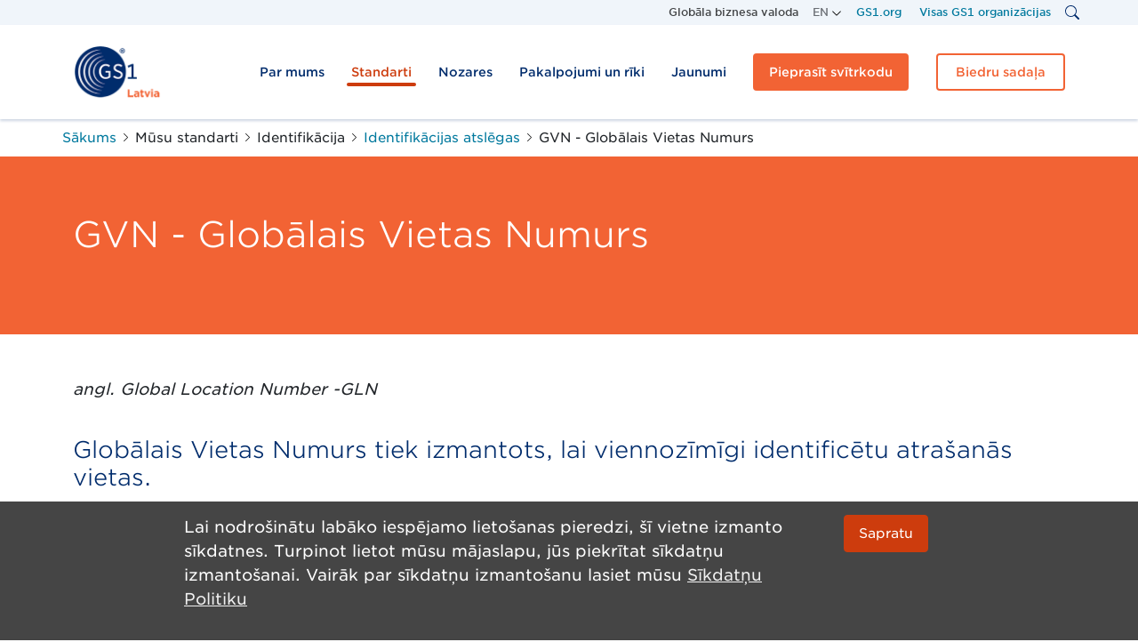

--- FILE ---
content_type: text/html; charset=UTF-8
request_url: https://gs1lv.org/gvn
body_size: 100265
content:
<!DOCTYPE html>
<html>
<head>
        <!-- Google tag (gtag.js) -->
        <script async src="https://www.googletagmanager.com/gtag/js?id=G-TVKYVFBCPJ"></script>
        <script src="https://gs1lv.org/js/google_gtag.js"></script>

	<meta charset="utf-8">
	<meta http-equiv="X-UA-Compatible" content="IE=edge">
	<meta name="viewport" content="width=device-width, initial-scale=1">
	<!-- The meta tag below can not be altered or removed -->
	<meta name="gs1-template" content="gs1-v1.0"/>
	<meta name="format-detection" content="telephone=no">

	<title>GVN - Globālais Vietas Numurs < Identifikācijas atslēgas < Identifikācija | GS1</title>

	<meta name="author" content="GS1 Latvija" />
	<meta name="keywords" content="GVN" />
	<meta name="title" content="GVN - Globālais Vietas Numurs" />
	<meta name="description" content="GVN" />

        <link rel="shortcut icon" href="https://gs1lv.org//img/favicon.ico" />
	<link rel="stylesheet" type="text/css" href="https://fonts.gs1.org/fonts/355065/2031945F95BFD3B16.css" />
	
	<link href="https://gs1lv.org/css/bootstrap-5.2.3/css/bootstrap.min.css" rel="stylesheet" />
        <link href="https://gs1lv.org/css/style.css" rel="stylesheet">
	<link href="https://gs1lv.org/css/main.css" rel="stylesheet">
		
	<!--CSS-->
	            <link rel="stylesheet" type="text/css" href="https://gs1lv.org/tpl/index/index.css" /> 
	            <link rel="stylesheet" type="text/css" href="https://gs1lv.org/tpl/content/content.css" /> 
	            <link rel="stylesheet" type="text/css" href="https://gs1lv.org/tpl/right/right.css" /> 
	            <link rel="stylesheet" type="text/css" href="https://gs1lv.org/tpl/bottom/bottom.css" /> 
	            <link rel="stylesheet" type="text/css" href="https://gs1lv.org/tpl/left/left.css" /> 
	            <link rel="stylesheet" type="text/css" href="https://gs1lv.org/tpl/head/head.css" /> 
	            <link rel="stylesheet" type="text/css" href="https://gs1lv.org/tpl/center/center.css" /> 
	            <link rel="stylesheet" type="text/css" href="https://gs1lv.org/tpl/center/freeform/freeform.css" /> 
	        
        
</head>
<body>
    <header>
    <div class="header-top">
        <div class="container">
        <section class="row region region-top-header">
            <div class="top col">
                <div class="hide_s">
                <div class="slogan">Globāla biznesa valoda</div>
                <div class="lang_link m_left">
                                            <a href="https://gs1lv.org/need_barcode" class="dropdown-toggle gs1-color-ui-6">EN</a>
                                    </div>
                <div class="nav_links">
                    <a href="http://www.gs1.org" class="nav-item">GS1.org</a>
                    <a href="http://www.gs1.org/contact" class="nav-item">Visas GS1 organizācijas</a>
                </div>
                <a class="search-field m_left" title="Atvērt meklēšanas logu" href=""></a>
                </div>
                <form class="form-search-box d-none" id="search-block-form" accept-charset="UTF-8" action="/mekletajs">
                    <div class="input-wrapper glyphicon-search">
                        <input title="Ievadiet meklēšanas atslēgvārdu(s)" placeholder="Meklēt ..." class="form-control form-text" type="text" name="q" value="" size="20" maxlength="128">
                        <span class="icon_close icon_24"></span>
                    </div>
                </form>
            </div>
        </section>
        </div>    
    </div>
    <div class="header-navigation"><!--desktop nav-->
        <div class="container">
            <div class="mega_menu">
                <a href="https://gs1lv.org/"><img src="https://gs1lv.org/images/logo.png" height="61" border="0" alt="GS1 logo" /></a>
                <div class="right_cont">
                    <ul class="nav navbar-nav">
                        <li class="main-link-div ">
                            <a class="main-link" href="">Par mums</a>
                            <ul class="container content-div dn" id="mini-panel-about_submenu">
                            <li class="row">
                                <div class="col-md-12 d-none d-md-flex">
                                    <div class="mega-menu-featured featured-light-blue col-md-4 visible-lg visible-md visible-sm bg-color-ui-1" style="margin-left: 0;">
                                    <h4>Par mums</h4>
                                    <ul class="featured-sub-menu more-link">
                                            <li><a href="https://gs1lv.org/par_gs1_latvija" title="GS1 Latvija">Kas mēs esam?</a></li>
                                            <li><a href="https://gs1lv.org/statuti" title="Statūti">Mūsu statūti</a></li>
                                            <li><a href="https://gs1lv.org/vesture" title="Mūsu vēsture">Mūsu vēsture</a></li>
                                            <li><a href="https://gs1lv.org/vadiba" title="Vadība">Vadība</a></li>
                                            <li><a href="https://gs1lv.org/kontakti" title="Kontakti">Kontakti</a></li>
                                    </ul>
                                    </div>
                                    <div class="col-md-8">
                                        <div class="row div-links">
                                            <h2 class="title-megamenu col-md-12">GS1 - globāla biznesa valoda</h2>
                                            <div class="col-md-3 column menu-links width-26 visible-lg visible-md visible-sm">
                                                <h4><a href="https://gs1lv.org/kas_ir_gs1">Par GS1</a></h4>
                                            </div>
                                            <div class="col-md-3 column menu-links width-26 visible-lg visible-md visible-sm">
                                                <h4><a href="https://gs1.eu/" target="_blank">GS1 in Europe</a></h4>
                                            </div>
                                            <div class="col-md-3 column menu-links width-26 visible-lg visible-md visible-sm">
                                                <h4><a href="https://gs1lv.org/gs1_latvija_biedri">Mūsu biedri</a></h4>
                                            </div>
                                            <div class="col-md-3 column menu-links width-26 visible-lg visible-md visible-sm">
                                                <h4><a href="https://gs1lv.org/privatuma_politika">Privātuma politika</a></h4>
                                            </div>
                                        </div>
                                    </div>
                                </div>
                            </li>
                            </ul>
                        </li>
                        <li class="main-link-div active">
                            <a class="main-link" href="">Standarti</a>
                            <ul class="container content-div dn" id="mini-panel-standards_submenu">
                            <li class="row">
                                <div class="col-md-12 d-none d-md-flex">
                                    <div class="mega-menu-featured featured-light-blue col-md-4 visible-lg visible-md visible-sm bg-color-ui-1" style="margin-left: 0;">
                                    <h4>GS1 standarti</h4>
                                    <ul class="featured-sub-menu more-link">
                                            <li><a href="https://gs1lv.org/standarti" title="Kas ir GS1 standarti?">Kas ir GS1 standarti?</a></li>
                                            <li><a href="https://ref.gs1.org/standards/genspecs/" target="_blank" title="Vispārējās specifikācijas">Vispārējās specifikācijas</a></li>
                                            <li><a href="https://gs1lv.org/publikacijas" title="Standarti un noteikumi latviešu valodā">Standarti un noteikumi latviešu valodā</a></li>
                                            <li><a href="https://www.gs1.org/standards/log" target="_blank" title="Jaunākie publicētie GS1 standarti">Jaunākie publicētie GS1 standarti</a></li>
                                            <li><a href="https://gs1lv.org/pielietojuma_identifikatori" title="Pielietojuma identifikatori">Pielietojuma identifikatori</a></li>
                                            <li><a href="https://gs1lv.org/izsekojamiba" title="Izsekojamība">Izsekojamība</a></li>
                                    </ul>
                                    </div>
                                    <div class="col-md-8">
                                        <div class="row div-links">
                                            <h2 class="title-megamenu col-md-12 m_bottom_0"><a href="">GS1 standarti</a></h2>
                                            <div class="col-md-4 column menu-links width-26 visible-lg visible-md visible-sm">
                                                <img src="../img/gs1_icon_identify.svg" />
                                                <h4>Identifikācija</h4>
                                                <a href="https://gs1lv.org/identifikacijas_atslegas" title="Identifikācija">GS1 identifikācijas atslēgas</a>
                                            </div>
                                            <div class="col-md-4 column menu-links width-26 visible-lg visible-md visible-sm">
                                                <img src="../img/gs1_icon_capture.svg" >
                                                <h4>Datu savākšana</h4>
                                                <a href="https://gs1lv.org/svitrkodi" title="Svītrkodi">Svītrkodi</a><br/>
                                                <a href="https://gs1lv.org/epc_rfid" title="EPC/RFID">EPC/RFID</a>
                                            </div>
                                            <div class="col-md-4 column menu-links width-26 visible-lg visible-md visible-sm">
                                                <img src="../img/gs1_icon_share.svg">
                                                <h4>Datu apmaiņa</h4>
                                                <a href="https://gs1lv.org/edi" title="Datu apmaiņa">EDI</a><br/>
                                                <a href="https://gs1lv.org/epcis" title="EPCIS">EPCIS</a><br/>
                                                <a href="https://gs1lv.org/digital_link" title="Digital Link">Digital Link</a>
                                            </div>
                                        </div>
                                    </div>
                                </div>
                            </li>
                            </ul>
                        </li>
                        <li class="main-link-div ">
                            <a class="main-link" href="#">Nozares</a>
                            <ul class="container content-div dn" id="mini-panel-industries_submenu">
                                <li class="row">
                                  <div class="col-md-12">
                                    <div class="row div-links">
                                        <h2 class="title-megamenu col-md-12"><a href="nozares">Nozares</a></h2>
                                        <div class="col-md-3 menu-links">
                                            <a href="https://gs1lv.org/mazumtirdznieciba" title="Mazumtirdzniecība">
                                                <img alt="Mazumtirdzniecība" src="/img/icon_retail.png" title="Mazumtirdzniecība">
                                            </a>
                                            <h4><a href="https://gs1lv.org/mazumtirdznieciba" title="Mazumtirdzniecība">Mazumtirdzniecība</a></h4>
                                        </div>
                                        <div class="col-md-3 menu-links">
                                            <a href="https://gs1lv.org/transports_logistika" title="Transports un Loģistika">
                                                <img alt="Transports un Loģistika" src="/img/icon_transport.png" title="Transports un Loģistika">
                                            </a>
                                            <h4><a href="https://gs1lv.org/transports_logistika" title="Transports un Loģistika">Transports un Loģistika</a></h4>
                                            
                                        </div>
                                        <div class="col-md-3 menu-links">
                                            <a href="https://gs1lv.org/healthcare" title="Veselības aprūpe"><img alt="Veselības aprūpe" src="/img/icon_healthcare.png" title="Veselības aprūpe"></a>
                                            <h4><a href="https://gs1lv.org/healthcare" title="Veselības aprūpe">Veselības aprūpe</a></h4>
                                        </div>
                                        <div class="col-md-3 menu-links">
                                            <a href="https://gs1lv.org/gramatas_periodika" title="Grāmatas un periodika"><img alt="Grāmatas un periodika" src="/img/icon_publishing.png" title="Grāmatas un periodika"></a>
                                            <h4><a href="https://gs1lv.org/gramatas_periodika" title="Grāmatas un periodika">Grāmatas un periodika</a></h4>
                                        </div>
                                    </div>
                                  </div>                                      
                                </li>
                            </ul>                                
                        </li>
                        <li class="main-link-div ">
                            <a class="main-link" href="">Pakalpojumi un rīki</a>
                            <ul class="container content-div dn" id="mini-panel-services_submenu">
                                <li class="row">
                                  <div class="col-md-12">
                                    <div class="row div-links">
                                        <h2 class="title-megamenu col-md-12"><a href="">Pakalpojumi un noderīgi rīki</a></h2>
                                        <div class="col-md-3 menu-links">
                                            <h4>Pakalpojumi</h4>
                                            <a href="https://gs1lv.org/produktu_katalogs" title="mansGS1">mansGS1</a>
                                            <a href="https://gs1lv.org/lei_kods" title="LEI kods">LEI kods</a>                                            
                                            <a href="https://gs1lv.org/verified_by_gs1" title="Verified by GS1">Verified by GS1</a>
                                            <a href="https://gs1lv.org/gs1_print" title="GS1 Print">GS1 Print</a>                                             
                                            <a href="https://gs1lv.org/svitrkodu_kvalitates_parbaude" title="Svītrkodu verifikācija">Svītrkodu verifikācija</a>     
                                        </div>
                                        <div class="col-md-3 menu-links">
                                            <h4>Noderīgi rīki</h4>
                                            <a href="https://www.gs1.org/services/check-digit-calculator" title="Kontrolciparu kalkulators" target="_blank">Kontrolciparu kalkulators</a>
                                            <a href="https://www.gs1.org/services/check-character-calculator" title="GMN - Globālā modeļa numura ģenerators" target="_blank">
                                                GMN - Globālā modeļa numura ģenerators
                                            </a>
                                            <a href="https://gs1lv.org/upload/user_story/lv/ecn.html" title="GS1 Digital Link lietotāja stāsts" target="_self">GS1 Digital Link lietotāja stāsts</a>
                                        </div>
                                        <div class="col-md-3 menu-links">
                                            <h4>Atbalsts</h4>
                                            <a href="https://gs1lv.org/gtvn_pieskirsanas_noteikumi" title="Kad jāpiešķir jauns svītrkods? ">Kad jāmaina svītrkods?</a>
                                            <a href="https://gs1lv.org/gvn_pieskirsana" title="Kad jāpiešķir jauns vietas numurs?">Kad jāmaina vietas numurs?</a>
                                            <a href="https://gs1lv.org/gpc" title="GPC - Globālais produktu klasifikātors">GPC - Globālais produktu klasifikātors</a>
                                            <a href="https://gs1lv.org/jautajumi" title="Jautājumi un atbildes">Jautājumi un atbildes</a>                                            
                                        </div>
                                        <div class="col-md-3 menu-links">
                                            <h4>Noderīgas saites</h4>
                                            <a href="https://gs1lv.org/publikacijas" title="Vadlīnijas un brošūras">Vadlīnijas un brošūras</a>
                                            <a href="https://gs1lv.org/svitrkodu_ipashibas" title="Svītrkodu īpašības">Svītrkodu īpašības</a>
                                            <a href="https://gs1lv.org/valstu_prefiksi" title="Valstu prefiksi">Valstu prefiksi</a>
                                            <a href="https://gs1lv.org/vardnica" title="Vārdnīca">Vārdnīca</a>
                                            <a href="https://gs1lv.org/pakalpojumu_sniedzeji" title="Pakalpojumu sniedzēji">Pakalpojumu sniedzēji</a>
                                        </div>
                                    </div>
                                  </div>                                      
                                </li>
                            </ul>                        
                        </li>
                        <li class="main-link-div ">
                            <a class="main-link" href="https://gs1lv.org/news" title="Jaunumi">Jaunumi</a>
                        </li>
                        <li class="main-link-div ">
                            <a class="main-link main-link-1" href="javascript:void(0);"><div class="btn-primary-orange btn-primary-orange-margin">Pieprasīt svītrkodu</div></a>
                            <ul class="container content-div dn" id="mini-panel-barcode_submenu">
                                <li class="row">
                                  <div class="col-md-12">
                                    <div class="row div-links">
                                        <h2 class="title-megamenu col-md-12"><a href="">Pieprasīt svītrkodu</a></h2>
                                        <div class="col-md-4 menu-links">
                                            <a href="https://gs1lv.org/Svitrkodu_ieviesanas_10_soli" title="Svītrkodu ieviešanas 10 soļi">Svītrkodu ieviešanas 10 soļi</a>
                                            <a href="https://gs1lv.org/papildus_uznjemuma_prefikss" title="Ja nepieciešams papildus uzņēmuma prefikss">Ja nepieciešams papildus uzņēmuma prefikss</a>
                                            <a href="https://gs1lv.org/ja_nepiecieshams_gtvn8_numurs" title="Ja nepieciešams EAN-8">Ja nepieciešams EAN-8</a>
                                            <a href="https://gs1lv.org/ja_nepiecieshams_upc_numurs" title="Ja nepieciešams UPC">Ja nepieciešams UPC</a>
                                            <a href="https://gs1lv.org/mainiga_svara_produkti" title="Par mainīga daudzuma produktiem">Par mainīga daudzuma produktiem</a>
                                            
                                        </div>
                                        <div class="col-md-4 menu-links">
                                            <a href="https://gs1lv.org/Kur_iegut_svitrkodu" title="Pieprasīt svītrkodu" class="color-orange-acessible">Pieprasīt svītrkodu</a>
                                            <a href="https://gs1lv.org/pieprasit_gvn" title="Pieprasīt Globālo Vietas Numuru">Pieprasīt Globālo Vietas Numuru</a>
                                        </div>
                                        <div class="col-md-4 menu-links">
                                            <a href="https://gs1lv.org/asocietie_biedri" title="Asociētie biedri">Asociētie biedri</a>                                            
                                        </div>    
                                    </div>
                                  </div>                                      
                                </li>
                            </ul>                        
                        </li>       
                    </nav>
                    <div class="btn_cont m_left">
                        <a class="btn-secondary" role="button" href="https://gs1lv.org/mygs1">&nbsp;Biedru sadaļa&nbsp;</a>
                    </div>                    
                </div>
                <div id="mygs1_container">
                    <div id="b_mygs1">
                        <a class="btn-primary" href="https://gs1lv.org/mygs1" role="button">Biedru sadaļa</a>
                    </div>
                </div>
                <a class="search-field" title="Atvērt meklēšanas logu" href=""></a>
                <div type="button" data-bs-toggle="collapse" data-bs-target="#navbar-collapse" class="navbar-toggler collapsed" aria-expanded="false">
                    <span class="icon-bar top-bar"></span>
                    <span class="icon-bar middle-bar"></span>
                    <span class="icon-bar bottom-bar"></span>
                </div>
                
            </div>
            <nav class="navbar yamm navbar-default" role="navigation"><!--mobile device nav-->
                <div id="navbar-collapse" class="navbar-collapse collapse" style="">
                    <section class="row region region-bottom-header">
                        <div class="container">
                            <ul class="nav navbar-nav">
                                <li class="main-link-div ">
                                    <div class="open-div main-link">Par mums</div>
                                    <div class="open-div-arrow d-lg-none d-xl-none hidden-md hidden-lg">
                                      <svg xmlns="http://www.w3.org/2000/svg" width="16" height="16" fill="#002C6C" class="bi bi-chevron-down" viewBox="0 0 16 16">
                                        <path fill-rule="evenodd" d="M1.646 4.646a.5.5 0 0 1 .708 0L8 10.293l5.646-5.647a.5.5 0 0 1 .708.708l-6 6a.5.5 0 0 1-.708 0l-6-6a.5.5 0 0 1 0-.708z"></path>
                                      </svg>
                                    </div>
                                    <ul class="content-div dn">
                                        <li class="row">
                                            <div class="col-md-12 d-none d-md-flex">
                                                <div class="mega-menu-featured featured-light-blue col-md-4 visible-lg visible-md visible-sm bg-color-ui-1" style="margin-left: 0;">
                                                <h4>Par mums</h4>
                                                <ul class="featured-sub-menu more-link">
                                                    <li><a href="https://gs1lv.org/par_gs1_latvija" title="GS1 Latvija">Kas mēs esam?</a></li>
                                                    <li><a href="https://gs1lv.org/statuti" title="Statūti">Mūsu statūti</a></li>
                                                    <li><a href="https://gs1lv.org/vesture" title="Mūsu vēsture">Mūsu vēsture</a></li>
                                                    <li><a href="https://gs1lv.org/vadiba" title="Vadība">Vadība</a></li>
                                                    <li><a href="https://gs1lv.org/kontakti" title="Kontakti">Kontakti</a></li>
                                                </ul>
                                                </div>
                                                <div class="col-md-8">
                                                    <div class="row div-links">
                                                        <h2 class="title-megamenu col-md-12">GS1 - globāla biznesa valoda</h2>
                                                        <div class="col-md-6 column menu-links width-26 visible-lg visible-md visible-sm">
                                                            <h4><a href="https://gs1lv.org/kas_ir_gs1" title="Par GS1">Par GS1</a></h4>
                                                        </div>
                                                        <div class="col-md-6 column menu-links width-26 visible-lg visible-md visible-sm">
                                                            <h4><a href="https://gs1.eu/" title="Par GS1">GS1 in Europe</a></h4>
                                                        </div>
                                                        <div class="col-md-6 column menu-links width-26 visible-lg visible-md visible-sm">
                                                            <h4><a href="https://gs1lv.org/vadiba" title="Vadība">Vadība</a></h4>
                                                        </div>
                                                        <div class="col-md-6 column menu-links width-26 visible-lg visible-md visible-sm">
                                                            <h4><a href="https://gs1lv.org/gs1_latvija_biedri" title="Mūsu biedri">Mūsu biedri</a></h4>
                                                        </div>
                                                    </div>
                                                </div>
                                            </div>
                                            <div class="d-block d-md-none col-md-12 links-mobile">
                                                <div class="row">
                                                    <div class="col">
                                                        <a href="https://gs1lv.org/par_gs1_latvija" title="GS1 Latvija">Kas mēs esam?</a> 
                                                        <a href="https://gs1lv.org/statuti" title="Statūti">Mūsu statūti</a>
                                                        <a href="https://gs1lv.org/vesture" title="Mūsu vēsture">Mūsu vēsture</a>
                                                        <a href="https://gs1lv.org/vadiba" title="Vadība">Vadība</a>
                                                        <a href="https://gs1lv.org/kontakti" title="Kontakti">Kontakti</a>
                                                    </div>
                                                    <div class="col">
                                                        <a href="https://gs1lv.org/kas_ir_gs1" title="Par GS1">Par GS1</a>
                                                        <a href="https://gs1.eu/" target="_blank">GS1 in Europe</a>
                                                        <a href="https://gs1lv.org/gs1_latvija_biedri" title="Mūsu biedri">Mūsu biedri</a>
                                                        <a href="https://gs1lv.org/privatuma_politika">Privātuma politika</a>
                                                    </div>
                                                </div>
                                            </div>                                                        
                                        </li>
                                    </ul>
                                </li>
                                <li class="main-link-div">
                                    <div class="open-div main-link">GS1 standarti</div>
                                    <div class="open-div-arrow d-lg-none d-xl-none hidden-md hidden-lg">
                                      <svg xmlns="http://www.w3.org/2000/svg" width="16" height="16" fill="#002C6C" class="bi bi-chevron-down" viewBox="0 0 16 16">
                                        <path fill-rule="evenodd" d="M1.646 4.646a.5.5 0 0 1 .708 0L8 10.293l5.646-5.647a.5.5 0 0 1 .708.708l-6 6a.5.5 0 0 1-.708 0l-6-6a.5.5 0 0 1 0-.708z"></path>
                                      </svg>
                                    </div>
                                    <ul class="content-div dn">
                                        <li class="row">
                                            <div class="col-md-12 d-none d-md-flex">
                                                <div class="mega-menu-featured featured-light-blue col-md-4 visible-lg visible-md visible-sm bg-color-ui-1" style="margin-left: 0;">
                                                <h4>GS1 standarti</h4>
                                                <ul class="featured-sub-menu more-link">
                                                    <li><a href="https://gs1lv.org/standarti" title="Standarti">Kas ir GS1 standarti?</a></li>
                                                    <li><a href="https://ref.gs1.org/standards/genspecs/" target="_blank" title="Vispārējās specifikācijas">Vispārējās specifikācijas</a></li>
                                                    <li><a href="https://gs1lv.org/publikacijas" title="Standarti un noteikumi latviešu valodā">Standarti un noteikumi latviešu valodā</a></li>
                                                    <li><a href="https://www.gs1.org/standards/log" target="_blank" title="Jaunākie publicētie GS1 standarti">Jaunākie publicētie GS1 standarti</a></li>
                                                    <li><a href="https://gs1lv.org/pielietojuma_identifikatori" title="Pielietojuma identifikatori">Pielietojuma identifikatori</a></li>
                                                    <li><a href="https://gs1lv.org/izsekojamiba" title="Izsekojamība">Izsekojamība</a></li>
                                                </ul>
                                                </div>
                                                <div class="col-md-8">
                                                    <div class="row div-links text-align-center">
                                                        <h2 class="title-megamenu col-md-12">GS1 standarti</h2>
                                                        <div class="col-md-6 column menu-links width-26 visible-lg visible-md visible-sm">
                                                            <img src="../img/gs1_icon_identify.svg" >
                                                            <h4>Identifikācija</h4>
                                                            <a href="https://gs1lv.org/identifikacijas_atslegas" title="Identifikācija">GS1 identifikācijas atslēgas</a>
                                                        </div>
                                                        <div class="col-md-6 column menu-links width-26 visible-lg visible-md visible-sm">
                                                            <img src="../img/gs1_icon_capture.svg" >
                                                            <h4>Datu savākšana</h4>
                                                            <a href="https://gs1lv.org/svitrkodi" title="Datu savākšana">Svītrkodi</a>
                                                        </div>
                                                        <div class="col-md-6 column menu-links width-26 visible-lg visible-md visible-sm">
                                                            <img src="../img/gs1_icon_share.svg">
                                                            <h4>Datu apmaiņa</h4>
                                                            <a href="https://gs1lv.org/edi" title="Datu apmaiņa">EDI</a><br/>
                                                            <a href="https://gs1lv.org/epcis" title="Datu apmaiņa">EPCIS</a><br/>
                                                            <a href="https://gs1lv.org/digital_link" title="Digital Link">Digital Link</a>
                                                        </div>
                                                    </div>
                                                </div>
                                            </div>
                                            <div class="d-block d-md-none col-md-12 links-mobile">
                                                <a href="https://gs1lv.org/standarti" title="Standarti">Kas ir GS1 standarti?</a>
                                                <a href="https://ref.gs1.org/standards/genspecs/" target="_blank" title="Vispārējās specifikācijas">Vispārējās specifikācijas</a>
                                                <a href="https://gs1lv.org/publikacijas" title="Standarti un noteikumi latviešu valodā">Standarti un noteikumi latviešu valodā</a>
                                                <a href="https://www.gs1.org/standards/log" target="_blank" title="Jaunākie publicētie GS1 standarti">Jaunākie publicētie GS1 standarti</a>
                                                <a href="https://gs1lv.org/pielietojuma_identifikatori" title="Pielietojuma identifikatori">Pielietojuma identifikatori</a>
                                                <a href="https://gs1lv.org/izsekojamiba" title="Izsekojamība">Izsekojamība</a>
                                                <a href="https://gs1lv.org/identifikacijas_atslegas" title="Identifikācija">Identifikācija</a>
                                                <a href="https://gs1lv.org/svitrkodi" title="Datu savākšana">Datu savākšana</a>
                                                <a href="https://gs1lv.org/data_share" title="Datu apmaiņa">Datu apmaiņa</a>
                                            </div>
                                        </li>                                        
                                    </ul>                                
                                </li>    
                                <li class="main-link-div">
                                    <div class="open-div main-link">Nozares</div>
                                    <div class="open-div-arrow d-lg-none d-xl-none hidden-md hidden-lg">
                                      <svg xmlns="http://www.w3.org/2000/svg" width="16" height="16" fill="#002C6C" class="bi bi-chevron-down" viewBox="0 0 16 16">
                                        <path fill-rule="evenodd" d="M1.646 4.646a.5.5 0 0 1 .708 0L8 10.293l5.646-5.647a.5.5 0 0 1 .708.708l-6 6a.5.5 0 0 1-.708 0l-6-6a.5.5 0 0 1 0-.708z"></path>
                                      </svg>
                                    </div>
                                    <ul class="content-div dn">
                                        <li class="row">
                                            <div class="col-md-12 d-none d-md-flex pt-spacer-4 text-align-center">
                                                <div class="row div-links links-mobile">
                                                    <div class="col-md-3 menu-links">
                                                        <a href="https://gs1lv.org/mazumtirdznieciba" title="Mazumtirdzniecība"><img alt="Mazumtirdzniecība" src="/img/icon_retail.png" title="Mazumtirdzniecība"></a>
                                                        <a href="https://gs1lv.org/mazumtirdznieciba" title="Mazumtirdzniecība">Mazumtirdzniecība</a>
                                                    </div>
                                                    <div class="col-md-3 menu-links">
                                                        <a href="https://gs1lv.org/transports_logistika" title="Transports un Loģistika">
                                                            <img alt="Transports un Loģistika" src="/img/icon_transport.png" title="Transports un Loģistika">
                                                        </a>
                                                        <a href="https://gs1lv.org/transports_logistika" title="Transports un Loģistika">Transports un Loģistika</a>
                                                    </div>
                                                    <div class="col-md-3 menu-links">
                                                        <a href="https://gs1lv.org/healthcare" title="Veselības aprūpe"><img alt="Veselības aprūpe" src="/img/icon_healthcare.png" title="Veselības aprūpe"></a>
                                                        <a href="https://gs1lv.org/healthcare" title="Veselības aprūpe">Veselības aprūpe</a>
                                                    </div>
                                                    <div class="col-md-3 menu-links">
                                                        <a href="https://gs1lv.org/gramatas_periodika" title="Grāmatas un periodika"><img alt="Grāmatas un periodika" src="/img/icon_publishing.png" title="Grāmatas un periodika"></a>
                                                        <a href="https://gs1lv.org/gramatas_periodika" title="Grāmatas un periodika">Grāmatas un periodika</a>
                                                    </div>
                                                </div>
                                            </div>
                                            <div class="d-block d-md-none col-md-12 links-mobile">
                                                <a href="https://gs1lv.org/mazumtirdznieciba" title="Mazumtirdzniecība">Mazumtirdzniecība</a>
                                                <a href="https://gs1lv.org/transports_logistika" title="Transports un Loģistika">Transports un Loģistika</a>
                                                <a href="https://gs1lv.org/healthcare" title="Veselības aprūpe">Veselības aprūpe</a>
                                                <a href="https://gs1lv.org/gramatas_periodika" title="Grāmatas un periodika">Grāmatas un periodika</a>
                                            </div>
                                        </li>                                        
                                    </ul>                                
                                </li>    
                                <li class="main-link-div ">
                                    <div class="open-div main-link">Pakalpojumi un rīki</div>
                                    <div class="open-div-arrow d-lg-none d-xl-none hidden-md hidden-lg">
                                      <svg xmlns="http://www.w3.org/2000/svg" width="16" height="16" fill="#002C6C" class="bi bi-chevron-down" viewBox="0 0 16 16">
                                        <path fill-rule="evenodd" d="M1.646 4.646a.5.5 0 0 1 .708 0L8 10.293l5.646-5.647a.5.5 0 0 1 .708.708l-6 6a.5.5 0 0 1-.708 0l-6-6a.5.5 0 0 1 0-.708z"></path>
                                      </svg>
                                    </div>
                                    <ul class="content-div dn">
                                        <li class="row links-mobile">    
                                            <div class="menu-links">
                                                <div class="row">

                                                <div class="col-md-3 menu-links">
                                                    <h4>Pakalpojumi</h4>
                                                    <a href="https://gs1lv.org/produktu_katalogs" title="mansGS1">mansGS1</a>
                                                    <a href="https://gs1lv.org/lei_kods" title="LEI kods">LEI kods</a>
                                                    <a href="https://gs1lv.org/verified_by_gs1" title="Verified by GS1">Verified by GS1</a>
                                                    <a href="https://gs1lv.org/kam_pieder_svitrkods" title="GEPIR">GEPIR - kam pieder svītrkods?</a>
                                                    <a href="https://gs1lv.org/gs1_print" title="GS1 Print">GS1 Print</a>                                             
                                                    <a href="https://gs1lv.org/svitrkodu_kvalitates_parbaude" title="Svītrkodu verifikācija">Svītrkodu verifikācija</a>     
                                                </div>
                                                <div class="col-md-3 menu-links">
                                                    <h4>Noderīgi rīki</h4>
                                                    <a href="https://www.gs1.org/services/check-digit-calculator" title="Kontrolciparu kalkulators">Kontrolciparu kalkulators</a>
                                                    <a href="https://www.gs1.org/services/check-character-calculator" title="GMN - Globālā modeļa numura ģenerators" target="_blank">
                                                    GMN - Globālā modeļa numura ģenerators
                                                    </a>
                                                </div>
                                                <div class="col-md-3 menu-links">
                                                    <h4>Atbalsts</h4>
                                                    <a href="https://gs1lv.org/gtvn_pieskirsanas_noteikumi" title="Kad jāpiešķir jauns svītrkods? ">Kad jāmaina svītrkods?</a>
                                                    <a href="https://gs1lv.org/gvn_pieskirsana" title="Kad jāpiešķir jauns vietas numurs?">Kad jāmaina vietas numurs?</a>
                                                    <a href="https://gs1lv.org/gpc" title="GPC - Globālais produktu klasifikātors">GPC - Globālais produktu klasifikātors</a>
                                                    <a href="https://gs1lv.org/jautajumi" title="Jautājumi un atbildes">Jautājumi un atbildes</a>
                                                </div>                                                
                                                
                                                <div class="col-md-3 menu-links">
                                                    <h4>Noderīgas saites</h4>
                                                    <a href="https://gs1lv.org/publikacijas" title="Vadlīnijas un brošūras">Vadlīnijas un brošūras</a>
                                                    <a href="https://gs1lv.org/svitrkodu_ipashibas" title="Svītrkodu īpašības">Svītrkodu īpašības</a>
                                                    <a href="https://gs1lv.org/valstu_prefiksi" title="Valstu prefiksi">Valstu prefiksi</a>
                                                    <a href="https://gs1lv.org/vardnica" title="Vārdnīca">Vārdnīca</a>
                                                    <a href="https://gs1lv.org/pakalpojumu_sniedzeji" title="Pakalpojumu sniedzēji">Pakalpojumu sniedzēji</a>
                                                </div>
                                            </div>
                                          <!--/div-->                                      
                                        </li>                                        
                                    </ul>                                
                                </li>    
                                <li class="main-link-div ">
                                    <div class="main-link"><a href="https://gs1lv.org/news" title="Jaunumi" style="display: block;">Jaunumi</a></div>
                                </li>
                                <li class="main-link-div">
                                    <div class="open-div main-link color-orange-acessible">Pieprasīt svītrkodu</div>
                                    <div class="open-div-arrow d-lg-none d-xl-none hidden-md hidden-lg">
                                      <svg xmlns="http://www.w3.org/2000/svg" width="16" height="16" fill="#002C6C" class="bi bi-chevron-down" viewBox="0 0 16 16">
                                        <path fill-rule="evenodd" d="M1.646 4.646a.5.5 0 0 1 .708 0L8 10.293l5.646-5.647a.5.5 0 0 1 .708.708l-6 6a.5.5 0 0 1-.708 0l-6-6a.5.5 0 0 1 0-.708z"></path>
                                      </svg>
                                    </div>
                                    <ul class="content-div dn">
                                        <li class="row links-mobile">    
                                            <div class="menu-links">
                                                <div class="row">
                                                    <div class="col-md-4 menu-links">
                                                        <a href="https://gs1lv.org/Svitrkodu_ieviesanas_10_soli" title="Svītrkodu ieviešanas 10 soļi">Svītrkodu ieviešanas 10 soļi</a>
                                                        <a href="https://gs1lv.org/papildus_uznjemuma_prefikss" title="Ja nepieciešams papildus uzņēmuma prefikss">Ja nepieciešams papildus uzņēmuma prefikss</a>
                                                        <a href="https://gs1lv.org/ja_nepiecieshams_gtvn8_numurs" title="Ja nepieciešams EAN-8">Ja nepieciešams EAN-8</a>
                                                        <a href="https://gs1lv.org/ja_nepiecieshams_upc_numurs" title="Ja nepieciešams UPC">Ja nepieciešams UPC</a>
                                                        <a href="https://gs1lv.org/mainiga_svara_produkti" title="Par mainīga daudzuma produktiem">Par mainīga daudzuma produktiem</a>
                                                    </div>
                                                    <div class="col-md-4 menu-links">
                                                        <a href="https://gs1lv.org/Kur_iegut_svitrkodu" title="Pieprasīt svītrkodu" class="color-orange-acessible">Pieprasīt svītrkodu</a>
                                                        <a href="https://gs1lv.org/pieprasit_gvn" title="Pieprasīt Globālo Vietas Numuru">Pieprasīt Globālo Vietas Numuru</a>
                                                    </div>
                                                    <div class="col-md-4 menu-links">
                                                        <a href="https://gs1lv.org/asocietie_biedri" title="Asociētie biedri">Asociētie biedri</a>
                                                    </div>
                                            </div>
                                        </li>
                                    </ul>                        
                                </li>       

                            </ul>
                        </div>
                    </section>
                    <div class="bottom-navigation">
                        <div class="service-links">
                            <div class="lang_link m_left">
                                                                    <a href="https://gs1lv.org/need_barcode" class="dropdown-toggle gs1-color-ui-6">EN</a>
                                                            </div>
                            <ul class="clearfix nav">
                                <li class="menu-icon menu-icon-4251 nav-item">
                                    <a href="http://www.gs1.org" target="_blank" class="nav-link">GS1.org</a>
                                </li>
                                <li class="menu-icon menu-icon-1000 nav-item">
                                    <a href="http://www.gs1.org/contact" class="nav-link nav-link--contact" title="en">Visas GS1 organizācijas</a>
                                </li>
                            </ul>
                        </div>
                        <div class="site-slogan-div">
                          <p>Globāla biznesa valoda</p>
                        </div>
                    </div>
                </div>    
            </nav>    
        </div>
    </div>
</header>
<div><section class="section-breadcrumbs">
                            <div class="container">
                                <ol>
                                    <li><a class="link" href="https://gs1lv.org">
                                            <span>Sākums</span><span class="separator"></span>
                                          </a>
                                    </li><li><span>Mūsu standarti</span><span class="separator"></span></li><li><span>Identifikācija</span><span class="separator"></span></li><li><a class="link" href="identifikacijas_atslegas"><span>Identifikācijas atslēgas</span><span class="separator"></span></a></li><li class="active"><span class="current">GVN - Globālais Vietas Numurs</span></li></ol>
                            </div>
                          </section></div>
<div class="feature-banner-default bg-orange gs1-spacer-5">
    <div class="container text-container">
        <div class="row">
            <div class="col-md-10 col-lg-8 ">
                <h1 class="color-white gs1-spacer-4">GVN - Globālais Vietas Numurs</h1>
                            </div>
        </div>
    </div>
</div>
<div class="container">
    <p class="bluetitle"><em>angl. Global Location Number -GLN</em><strong><br /></strong></p>
<h3>Globālais Vietas Numurs tiek izmantots, lai viennozīmīgi identificētu atra&scaron;anās vietas. <br /><br /><a class="read-more" href="../../../../../upload/www/GVN_LV.pdf">Lasīt &scaron;eit (pdf)</a></h3>
<h4><strong>GVN pielietojums</strong></h4>
<p>Ar Globālo Vietas Numuru var identificēt organizāciju kā juridisku personu.</p>
<p>GVN izmanto, lai identificētu uzņēmuma fiziskās atra&scaron;anās vietas, piemēram, veikalu, noliktavu vai biroju, kā arī uzņēmuma juridiskās vai funkcionālās daļas kā konkrētu darījumu dalībniekus, piemēram, kā pircējs, pārdevējs vai pārvadātājs.<br /> <br /> GVN ir atslēga, lai no datu bāzēm atrastu informāciju, piemēram:</p>
<ul>
<li>pasta adresi;</li>
</ul>
<ul>
<li>vietas tipu (ražo&scaron;anas centrs, noliktava, birojs, galvenā mītne utt.);</li>
</ul>
<ul>
<li>reģionu;</li>
</ul>
<ul>
<li>e-pasta, tālruņa, faksa numurus;</li>
</ul>
<ul>
<li>kontaktpersonu vārdus;</li>
</ul>
<ul>
<li>bankas rekvizītus;</li>
</ul>
<ul>
<li>piegādes prasības vai ierobežojumus u.c.</li>
</ul>
<p>GVN tiek veidoti pēc noteikta standarta, kas garantē, ka katrs numurs ir unikāls. <br /> Līdzīgi produktu identifikācijai, GVN izmanto datu struktūru, kas līdzīga GTVN-13 datu struktūrai, kurā arī GVN cipari ir bez nozīmes.<br /> <br />Vienus un tos pa&scaron;us ciparus var izmantot GTVN-13 un GVN vajadzībām. Neskaidrības nevar rasties, jo pielietojumi ir pilnīgi at&scaron;ķirīgi.</p>
<p>GVN svītrkoda veidā izsaka tikai un vienīgi ar GS1-128 simbolu.<strong><br /></strong></p>
<h4><strong>GVN struktūra</strong></h4>
<p><img src="[data-uri]" alt="" border="0" /></p>
<p><strong>GS1 uzņēmuma prefikss</strong> - sastāv no GS1 prefiksa un GS1 uzņēmuma numura. Latvijā tie ir 7 vai 9 cipari. GS1 prefiksa pirmos divus vai trīs ciparus (N<sub>1</sub>, N<sub>2</sub>, N<sub>3 </sub>) nacionālajām biedru organizācijām pie&scaron;ķir Starptautiskais GS1 birojs. GS1 Latvijai pie&scaron;ķirtais prefikss ir 475. Aiz GS1 prefiksa seko GS1 uzņēmuma numurs, kuru pie&scaron;ķir GS1 Latvija.</p>
<p><strong>Vietas numurs </strong>- numurs, kuru uzņēmums pie&scaron;ķir kādai noteiktai vietai - trīs vai pieci&nbsp;cipari. Numurs ir bez nozīmes, t.i. numura atsevi&scaron;ķie cipari nav saistīti ar klasifikāciju un nedod nekādu specifisku informāciju par vietu. Uzņēmums pie&scaron;ķir katrai vietai, reģistrējot to GS1 Latvija Produktu un vietu katalogā. Vienkār&scaron;ākais vietas numura pie&scaron;ķir&scaron;anas veids ir likt ciparus pēc kārtas, t.i. 000, 001, 002, 003 utt., ja ir 9 ciparu GS1 uzņēmuma prefikss un 00001, 00002, 00003 utt, ja GS1 uzņēmuma prefikss ir 7 cipari.</p>
<p><strong>Kontrolcipars</strong> - pēdējais 13.cipars pa labi. To aprēķina no visiem iepriek&scaron;ējiem numura cipariem un lieto, lai pārliecinātos, ka svītrkods pareizi nolasīts vai, ka numurs ir pareizi sastādīts.<br /><a class="read-more" href="https://www.gs1.org/services/check-digit-calculator" target="_blank"><strong>Kontrolciparu kalkulators</strong></a><strong> <br /></strong></p>
<p>Jebkur&scaron; uzņēmums, kuram ir GS1 organizācijā pie&scaron;ķirts &nbsp;GS1 uzņēmuma prefikss, var pie&scaron;ķirt globālos vietu numurus savām vietām. Katrai at&scaron;ķirīgai vietai, kuru nepiecie&scaron;ams izdalīt, jāpie&scaron;ķir savs at&scaron;ķirīgs numurs.</p>
<p class="GS1BodyCxSpLast">GVN var izmantot daudzējādi, piemēram, EDI komunikācijās GVN izmanto, lai identificētu visas nepiecie&scaron;amās fiziskās vietas, svītrkoda formā attēlojot tos ar speciāliem Pielietojuma Identifikātoriem, kuri noteikti GVN izteik&scaron;anai:</p>
<ul>
<li>"Piegādāt uz" vietu PI (410)</li>
<li>"Rēķins kam" vieta PI (411)</li>
<li>"Pirkts no" vieta PI (412)</li>
<li>"Piegādāt (kam) &ndash; nosūtīt (kam)" vieta PI (413)</li>
<li>Fiziskā atra&scaron;anās vieta PI (414)</li>
<li>Rēķina piestādītāja vietas numurs PI (415)</li>
</ul>
<p>Katram pilntiesīgam GS1 Latvija biedram automātiski tiek pie&scaron;ķirts viens Globālais Vietas Numurs (GVN), kas viennozīmīgi identificē uzņēmumu kā juridisko personu. <br />Ja uzņēmumam nepiecie&scaron;ami papildu GVN, tie jāreģistrē GS1 Latvija produktu un vietu katalogā. <strong>Numuru reģistrācija un pie&scaron;ķir&scaron;ana ir bez maksas.<br /> <br /> </strong>Lai izteiktu GVN ma&scaron;īnlasāmā formā, tiek lietots <a href="1D_svitrkodi">GS1-128</a> svītrkoda simbols ar attiecīgajiem Pielietojuma Identifikatoriem vai arī tas tiek iekodēts <a href="epc_rfid"> EPC/RFID</a> etiķetē.<br /> <br /><strong>Lasīt vairāk:</strong></p>
<p><a href="../../../../../upload/Bukleti/GVN_Buklets_2013.pdf" target="_blank">Kas ir Globālais Vietas Numurs (pdf)</a> <br /><br /><strong><a href="https://www.gs1.org/lv/standards/gs1-gln-allocation-rules-standard/current-standard" target="_blank"><span class="btn-primary" style="color: #ffffff;">GVN pie&scaron;ķir&scaron;anas noteikumi</span></a><br /> <span style="color: #cc99ff;"><br /><br /></span></strong></p>
</div>
<footer class="footer m_top_7">
<div class="container">
    <div class="row">
        <div class="col-md-12">
            <div class="row">
                <section id="footer-menu" class="col-md-9 clearfix">
                    <div class="row">
                        <div class="col-xs-12 col-sm-4 footer-column">
                            <img src="https://gs1lv.org/images/gs1_logo_300.png" alt="GS1 logo" class="img-fluid m_top_2 m_bottom_2" width="130" />
                        </div>
                        <div class="col-xs-12 col-sm-4 footer-column">
                            <h4 class="fw_500">Risinājumi</h4>
                            <ul>
                                <li><a href="https://gs1lv.org/kur_iegut_svitrkodu">Vajag svītrkodu?</a></li>
                                <li><a href="https://gs1lv.org/pieprasit_gvn">Vajag vietas numuru?</a></li>
                                <li><a href="https://gs1lv.org/mainiga_svara_produkti">Mainīga daudzuma produkti</a></li>
                                <li><a href="https://gs1lv.org/svitrkodu_kvalitates_parbaude">Pārbaudīt svītrkoda kvalitāti</a></li>
                            </ul>
                        </div>
                        <div class="col-xs-12 col-sm-4 footer-column">
                            <h4 class="fw_500">Noderīgas saites</h4>
                            <ul>
                                <li><a href="https://gs1lv.org/publikacijas">Vadlīnijas un brošūras</a></li>
                                <li><a href="https://gs1lv.org/pielietojuma_identifikatori">Pielietojuma identifikatori</a></li>
                                <li><a href="https://www.gs1.org/standards/barcodes/application-identifiers?lang=lv" target="_blank">Pielietojuma identifikatoru pārlūks</a></li>
                                <li><a href="https://gs1lv.org/valstu_prefiksi">Valstu prefiksi</a></li>
                                <li><a href="https://gs1lv.org/vardnica">Vārdnīca</a></li>
                                <li><a href="https://gs1lv.org/jautajumi">BUJ</a></li>
                            </ul>
                        </div>
                    </div>
                </section>  
                <div class="col-md-3 clearfix">
                    <div class="main_contacts">
                        <h4><a href="/kontakti" >Kontaktinformācija</a></h4>
                        <p>Tel.: +371 67830822<br>
                           Mob.: +371 27334458<br>
                           E-pasts: gs1&#64;gs1lv&#46;org<br>
                           Cēsu iela 31 k-3, Rīga LV-1012
                        </p>
                    </div>
                </div>
                <section id="" class="block block-men col-md-12 clearfix">
                    <div class="row">
                        <div class="footer-service-menu gs1-spacer-3">
                            <ul class="clearfix nav">
                                <li class="menu-icon menu-icon-1265 nav-item">
                                    <a href="https://gs1lv.org/privatuma_politika" class="nav-link nav-link--terms-use" title="Privātuma politika" >Privātuma politika</a>
                                </li>   
                                <li class="menu-icon menu-icon-1265 nav-item">
                                    <a href="https://gs1lv.org/konkurences_atbilstibas_politika" class="nav-link" target="_blank">Konkurences atbilstības politika</a>
                                </li>   
                                <li class="menu-icon menu-icon-1266 nav-item">
                                    <a href="https://gs1lv.org/sikdatnes" class="nav-link" title="Sīkdatnes">Sīkdatnes</a>
                                </li>                        
                                <!--li class="menu-icon menu-icon-1266 nav-item">
                                    <a href="https://gs1lv.org/lapas_karte" class="nav-link" title="en">Lapas karte</a>
                                </li-->                        
                                <li class="menu-icon menu-icon-1266 nav-item">
                                    <a href="https://gs1lv.org/kontakti" class="nav-link" title="Kontakti">Kontakti</a>
                                </li>                                                    
                            </ul>
                        </div>
                    </div>
                    <div class="row">
                        <div class="col-xs-12 copy_right_text gs1-spacer-4">
                            © GS1 Latvija 2026. Jebkuras informācijas pārpublicēšanas gadījumā, atsauce uz GS1 Latvija ir obligāta.
                        </div>
                    </div>
                </section>
            </div>
        </div>
    </div>
</div>
</footer>                        

<div class="cookie-banner">
    <div class="container">
        <div class="row">
            <div class="col-md-10">
                <p>Lai nodrošinātu labāko iespējamo lietošanas pieredzi, šī vietne izmanto sīkdatnes. Turpinot lietot mūsu mājaslapu, jūs piekrītat sīkdatņu izmantošanai. Vairāk par sīkdatņu izmantošanu lasiet mūsu 
                <a href="sikdatnes" target="_blank">Sīkdatņu Politiku</a>
                </p>
            </div>
            <div class="col-md-2">
                <a id="accept_cookies" href="?accept-cookies" class="btn btn-primary">Sapratu</a>
            </div>
        </div>
    </div>
</div>
                        
<script type="text/javascript" src="https://gs1lv.org/js/jquery-3.1.1.min.js"></script>

<!--Smarty JS-->
    <script type="text/javascript" src="https://gs1lv.org/tpl/index/index.js"></script>
    <script type="text/javascript" src="https://gs1lv.org/tpl/content/alternative/alternative.js"></script>
    <script type="text/javascript" src="https://gs1lv.org/tpl/right/right.js"></script>
    <script type="text/javascript" src="https://gs1lv.org/tpl/bottom/bottom.js"></script>
    <script type="text/javascript" src="https://gs1lv.org/tpl/left/left.js"></script>
    <script type="text/javascript" src="https://gs1lv.org/tpl/head/head.js"></script>

<script type="text/javascript" src="https://gs1lv.org/js/functions_jquery.js"></script>
<script type="text/javascript" src="https://gs1lv.org/js/bootstrap-5.2.3/bootstrap.min.js"></script>



</body>
</html>

--- FILE ---
content_type: text/css
request_url: https://fonts.gs1.org/fonts/355065/2031945F95BFD3B16.css
body_size: 275791
content:

/*
	Copyright (C) 2011-2015 Hoefler & Co.
	This software is the property of Hoefler & Co. (H&Co).
	Your right to access and use this software is subject to the
	applicable License Agreement, or Terms of Service, that exists
	between you and H&Co. If no such agreement exists, you may not
	access or use this software for any purpose.
	This software may only be hosted at the locations specified in
	the applicable License Agreement or Terms of Service, and only
	for the purposes expressly set forth therein. You may not copy,
	modify, convert, create derivative works from or distribute this
	software in any way, or make it accessible to any third party,
	without first obtaining the written permission of H&Co.
	For more information, please visit us at http://typography.com.
	174021-74037-20150821
*/

@font-face{ font-family: "Gotham SSm A"; src: url([data-uri]); font-weight:300; font-style:normal; } @font-face{ font-family: "Gotham SSm B"; src: url([data-uri]); font-weight:300; font-style:normal; } @font-face{ font-family: "Gotham SSm A"; src: url([data-uri]); font-weight:400; font-style:normal; } @font-face{ font-family: "Gotham SSm B"; src: url([data-uri]); font-weight:400; font-style:normal; } @font-face{ font-family: "Gotham SSm A"; src: url([data-uri]); font-weight:500; font-style:normal; } @font-face{ font-family: "Gotham SSm B"; src: url([data-uri]); font-weight:500; font-style:normal; } @font-face{ font-family: "Gotham SSm A"; src: url([data-uri]); font-weight:700; font-style:normal; } @font-face{ font-family: "Gotham SSm B"; src: url([data-uri]); font-weight:700; font-style:normal; } 

--- FILE ---
content_type: text/css
request_url: https://gs1lv.org/css/style.css
body_size: 16272
content:
:root{--gs1-color-blue-dark-1: #001a4d;--gs1-color-blue-dark-2: #001335;--gs1-color-blue: #002c6c;--gs1-color-danger-dark-1: #90151a;--gs1-color-danger-dark-2: #750e13;--gs1-color-danger-light-1: #ffcccc;--gs1-color-danger-light-2: #ffdfdf;--gs1-color-danger: #ba1b23;--gs1-color-forest-accessible-dark-1: #026b30;--gs1-color-forest-accessible-dark-2: #014b22;--gs1-color-forest-accessible-light-1: #b3eacb;--gs1-color-forest-accessible-light-2: #ccf1dc;--gs1-color-forest-accessible: #008037;--gs1-color-forest: #00ac4a;--gs1-color-gold-accessible-dark-1: #665b0b;--gs1-color-gold-accessible-dark-2: #4e4608;--gs1-color-gold-accessible: #826f00;--gs1-color-gold: #c4b000;--gs1-color-grass-accessible-dark-1: #376911;--gs1-color-grass-accessible-dark-2: #2c530e;--gs1-color-grass-accessible: #417e12;--gs1-color-grass: #7ac143;--gs1-color-honey-accessible-dark-1: #705517;--gs1-color-honey-accessible-dark-2: #594312;--gs1-color-honey-accessible: #8d6b19;--gs1-color-honey: #b78b20;--gs1-color-lavender-accessible-dark-1: #6f4aa8;--gs1-color-lavender-accessible-dark-2: #604091;--gs1-color-lavender-accessible: #835cbc;--gs1-color-lavender: #af96d4;--gs1-color-lime-accessible-dark-1: #576111;--gs1-color-lime-accessible-dark-2: #3e450c;--gs1-color-lime-accessible: #667800;--gs1-color-lime: #c1d82f;--gs1-color-link-accessible-dark-1: #0a5e7a;--gs1-color-link-accessible-dark-2: #084c63;--gs1-color-link-accessible: #00799e;--gs1-color-link: #008dbd;--gs1-color-mint-accessible-dark-1: #276b45;--gs1-color-mint-accessible-dark-2: #1f5637;--gs1-color-mint-accessible: #3f7c5a;--gs1-color-mint: #71b790;--gs1-color-mist-accessible-dark-1: #356577;--gs1-color-mist-accessible-dark-2: #2a515f;--gs1-color-mist-accessible: #41778c;--gs1-color-mist: #8db9ca;--gs1-color-olive-accessible-dark-1: #576337;--gs1-color-olive-accessible-dark-2: #48522e;--gs1-color-olive-accessible: #677642;--gs1-color-olive: #9dbb68;--gs1-color-orange-accessible-dark-1: #a82c05;--gs1-color-orange-accessible-dark-2: #912305;--gs1-color-orange-accessible: #cd3c0d;--gs1-color-orange: #f26334;--gs1-color-peach-accessible-dark-1: #855304;--gs1-color-peach-accessible-dark-2: #6d4403;--gs1-color-peach-accessible: #9d6304;--gs1-color-peach: #fbb034;--gs1-color-purple-accessible-dark-1: #823d80;--gs1-color-purple-accessible-dark-2: #6f346d;--gs1-color-purple-accessible: #a2539a;--gs1-color-purple: #bd80b7;--gs1-color-raspberry-accessible-dark-1: #b32253;--gs1-color-raspberry-accessible-dark-2: #961c46;--gs1-color-raspberry-accessible: #d12b61;--gs1-color-raspberry: #f05587;--gs1-color-sky-accessible-dark-1: #095a6b;--gs1-color-sky-accessible-dark-2: #074755;--gs1-color-sky-accessible: #007b93;--gs1-color-sky: #00b6de;--gs1-color-slate-accessible-dark-1: #235696;--gs1-color-slate-accessible-dark-2: #1c4578;--gs1-color-slate-accessible: #3a70bf;--gs1-color-slate: #89aadb;--gs1-color-tangerine-accessible-dark-1: #7a3d00;--gs1-color-tangerine-accessible-dark-2: #663300;--gs1-color-tangerine-accessible-light-1: #ffdab3;--gs1-color-tangerine-accessible-light-2: #ffe6cc;--gs1-color-tangerine-accessible: #a15700;--gs1-color-tangerine: #ff8200;--gs1-color-teal-accessible-dark-1: #14615f;--gs1-color-teal-accessible-dark-2: #104c4b;--gs1-color-teal-accessible: #177c7a;--gs1-color-teal: #22bcb9;--gs1-color-terracotta-accessible-dark-1: #854525;--gs1-color-terracotta-accessible-dark-2: #703a1f;--gs1-color-terracotta-accessible: #ab5a2f;--gs1-color-terracotta: #d18158;--gs1-color-white: #ffffff;--gs1-color-ui-1: #f0f5fa;--gs1-color-ui-2: #e5f0fc;--gs1-color-ui-3: #c4d7ed;--gs1-color-ui-4: #e5e8eb;--gs1-color-ui-5: #a6b0bb;--gs1-color-ui-6: #696d73;--gs1-color-ui-7: #414345;--gs1-color-ui-8: #262626}.gs1-color-blue{color:#002c6c !important}.gs1-background-color-blue{background-color:#002c6c !important}.gs1-color-danger{color:#ba1b23 !important}.gs1-background-color-danger{background-color:#ba1b23 !important}.gs1-color-forest-accessible{color:#008037 !important}.gs1-background-color-forest-accessible{background-color:#008037 !important}.gs1-color-forest{color:#00ac4a !important}.gs1-background-color-forest{background-color:#00ac4a !important}.gs1-color-gold-accessible{color:#826f00 !important}.gs1-background-color-gold-accessible{background-color:#826f00 !important}.gs1-color-gold{color:#c4b000 !important}.gs1-background-color-gold{background-color:#c4b000 !important}.gs1-color-grass-accessible{color:#417e12 !important}.gs1-background-color-grass-accessible{background-color:#417e12 !important}.gs1-color-grass{color:#7ac143 !important}.gs1-background-color-grass{background-color:#7ac143 !important}.gs1-color-honey-accessible{color:#8d6b19 !important}.gs1-background-color-honey-accessible{background-color:#8d6b19 !important}.gs1-color-honey{color:#b78b20 !important}.gs1-background-color-honey{background-color:#b78b20 !important}.gs1-color-lavender-accessible{color:#835cbc !important}.gs1-background-color-lavender-accessible{background-color:#835cbc !important}.gs1-color-lavender{color:#af96d4 !important}.gs1-background-color-lavender{background-color:#af96d4 !important}.gs1-color-lime-accessible{color:#667800 !important}.gs1-background-color-lime-accessible{background-color:#667800 !important}.gs1-color-lime{color:#c1d82f !important}.gs1-background-color-lime{background-color:#c1d82f !important}.gs1-color-link-accessible{color:#00799e !important}.gs1-background-color-link-accessible{background-color:#00799e !important}.gs1-color-link{color:#008dbd !important}.gs1-background-color-link{background-color:#008dbd !important}.gs1-color-mint-accessible{color:#3f7c5a !important}.gs1-background-color-mint-accessible{background-color:#3f7c5a !important}.gs1-color-mint{color:#71b790 !important}.gs1-background-color-mint{background-color:#71b790 !important}.gs1-color-mist-accessible{color:#41778c !important}.gs1-background-color-mist-accessible{background-color:#41778c !important}.gs1-color-mist{color:#8db9ca !important}.gs1-background-color-mist{background-color:#8db9ca !important}.gs1-color-olive-accessible{color:#677642 !important}.gs1-background-color-olive-accessible{background-color:#677642 !important}.gs1-color-olive{color:#9dbb68 !important}.gs1-background-color-olive{background-color:#9dbb68 !important}.gs1-color-orange-accessible{color:#cd3c0d !important}.gs1-background-color-orange-accessible{background-color:#cd3c0d !important}.gs1-color-orange{color:#f26334 !important}.gs1-background-color-orange{background-color:#f26334 !important}.gs1-color-peach-accessible{color:#9d6304 !important}.gs1-background-color-peach-accessible{background-color:#9d6304 !important}.gs1-color-peach{color:#fbb034 !important}.gs1-background-color-peach{background-color:#fbb034 !important}.gs1-color-purple-accessible{color:#a2539a !important}.gs1-background-color-purple-accessible{background-color:#a2539a !important}.gs1-color-purple{color:#bd80b7 !important}.gs1-background-color-purple{background-color:#bd80b7 !important}.gs1-color-raspberry-accessible{color:#d12b61 !important}.gs1-background-color-raspberry-accessible{background-color:#d12b61 !important}.gs1-color-raspberry{color:#f05587 !important}.gs1-background-color-raspberry{background-color:#f05587 !important}.gs1-color-sky-accessible{color:#007b93 !important}.gs1-background-color-sky-accessible{background-color:#007b93 !important}.gs1-color-sky{color:#00b6de !important}.gs1-background-color-sky{background-color:#00b6de !important}.gs1-color-slate-accessible{color:#3a70bf !important}.gs1-background-color-slate-accessible{background-color:#3a70bf !important}.gs1-color-slate{color:#89aadb !important}.gs1-background-color-slate{background-color:#89aadb !important}.gs1-color-tangerine-accessible{color:#a15700 !important}.gs1-background-color-tangerine-accessible{background-color:#a15700 !important}.gs1-color-tangerine{color:#ff8200 !important}.gs1-background-color-tangerine{background-color:#ff8200 !important}.gs1-color-teal-accessible{color:#177c7a !important}.gs1-background-color-teal-accessible{background-color:#177c7a !important}.gs1-color-teal{color:#22bcb9 !important}.gs1-background-color-teal{background-color:#22bcb9 !important}.gs1-color-terracotta-accessible{color:#ab5a2f !important}.gs1-background-color-terracotta-accessible{background-color:#ab5a2f !important}.gs1-color-terracotta{color:#d18158 !important}.gs1-background-color-terracotta{background-color:#d18158 !important}.gs1-color-white{color:#ffffff !important}.gs1-background-color-white{background-color:#ffffff !important}.gs1-color-ui-1{color:#f0f5fa !important}.gs1-background-color-ui-1{background-color:#f0f5fa !important}.gs1-color-ui-2{color:#e5f0fc !important}.gs1-background-color-ui-2{background-color:#e5f0fc !important}.gs1-color-ui-3{color:#c4d7ed !important}.gs1-background-color-ui-3{background-color:#c4d7ed !important}.gs1-color-ui-4{color:#e5e8eb !important}.gs1-background-color-ui-4{background-color:#e5e8eb !important}.gs1-color-ui-5{color:#a6b0bb !important}.gs1-background-color-ui-5{background-color:#a6b0bb !important}.gs1-color-ui-6{color:#696d73 !important}.gs1-background-color-ui-6{background-color:#696d73 !important}.gs1-color-ui-7{color:#414345 !important}.gs1-background-color-ui-7{background-color:#414345 !important}.gs1-color-ui-8{color:#262626 !important}.gs1-background-color-ui-8{background-color:#262626 !important}/*! normalize.css v8.0.1 | MIT License | github.com/necolas/normalize.css */*,*:before,*:after{box-sizing:border-box}html{-webkit-text-size-adjust:100%}body{margin:0}main{display:block}hr{box-sizing:content-box;height:0;overflow:visible;border-color:#c4d7ed;border-style:solid}pre{font-family:monospace,monospace;font-size:1em}a{background-color:transparent}abbr[title]{border-bottom:none;text-decoration:underline;-webkit-text-decoration:underline dotted;text-decoration:underline dotted}b,strong{font-weight:bolder}code,kbd,samp{font-family:monospace,monospace;font-size:1em}small{font-size:80%}sub,sup{font-size:75%;line-height:0;position:relative;vertical-align:baseline}sub{bottom:-0.25em}sup{top:-0.5em}img{border-style:none}button,input,optgroup,select,textarea{font-family:inherit;font-size:100%;line-height:1.15;margin:0}button,input{overflow:visible}button,select{text-transform:none}button,[type=button],[type=reset],[type=submit]{-webkit-appearance:button}button::-moz-focus-inner,[type=button]::-moz-focus-inner,[type=reset]::-moz-focus-inner,[type=submit]::-moz-focus-inner{border-style:none;padding:0}button:-moz-focusring,[type=button]:-moz-focusring,[type=reset]:-moz-focusring,[type=submit]:-moz-focusring{outline:1px dotted ButtonText}fieldset{padding:.35em .75em .625em}legend{box-sizing:border-box;color:inherit;display:table;max-width:100%;padding:0;white-space:normal}progress{vertical-align:baseline}textarea{overflow:auto}[type=checkbox],[type=radio]{box-sizing:border-box;padding:0}[type=number]::-webkit-inner-spin-button,[type=number]::-webkit-outer-spin-button{height:auto}[type=search]{-webkit-appearance:textfield;outline-offset:-2px}[type=search]::-webkit-search-decoration{-webkit-appearance:none}::-webkit-file-upload-button{-webkit-appearance:button;font:inherit}details{display:block}summary{display:list-item}template{display:none}[hidden]{display:none}h6,.gs1-h6,h5,.gs1-h5,h4,.gs1-h4,h3,.gs1-h3,h2,.gs1-h2,h1,.gs1-h1{font-weight:400;line-height:1.2;color:#002c6c}:root{font-family:"Gotham SSm A","Gotham SSm B",Verdana,sans-serif;font-variant-numeric:tabular-nums;line-height:1.625;color:#262626}html{font-size:100%}body{font-size:calc(0.9321428571rem + 0.2571428571vw)}@media(min-width: 1200px){body{font-size:1.125rem}}.gs1-eyebrow{display:block;color:#cd3c0d;font-weight:500;letter-spacing:.3px;margin-bottom:0.25rem}h1,h2,h3,h4,h5,h6{margin-top:0}h1,.gs1-h1{font-size:calc(1.1285714286rem + 1.8285714286vw);font-weight:300;margin-bottom:0.25rem}@media(min-width: 1200px){h1,.gs1-h1{font-size:2.5rem}}h1>.gs1-eyebrow,.gs1-h1>.gs1-eyebrow{font-size:calc(0.95rem + 0.4vw);font-weight:400}@media(min-width: 1200px){h1>.gs1-eyebrow,.gs1-h1>.gs1-eyebrow{font-size:1.25rem}}h2,.gs1-h2{font-size:calc(1.0571428571rem + 1.2571428571vw);margin-top:1.5em;margin-bottom:calc(0.9857142857rem + 0.6857142857vw)}@media(min-width: 1200px){h2,.gs1-h2{font-size:2rem}}@media(min-width: 1200px){h2,.gs1-h2{margin-bottom:1.5rem}}h2>.gs1-eyebrow,.gs1-h2>.gs1-eyebrow{font-size:calc(0.9321428571rem + 0.2571428571vw)}@media(min-width: 1200px){h2>.gs1-eyebrow,.gs1-h2>.gs1-eyebrow{font-size:1.125rem}}h3,.gs1-h3{font-size:calc(1.0035714286rem + 0.8285714286vw);margin-top:1.5em;margin-bottom:calc(0.9321428571rem + 0.2571428571vw)}@media(min-width: 1200px){h3,.gs1-h3{font-size:1.625rem}}@media(min-width: 1200px){h3,.gs1-h3{margin-bottom:1.125rem}}h3>.gs1-eyebrow,.gs1-h3>.gs1-eyebrow{font-size:calc(0.9071428571rem + 0.0571428571vw)}@media(min-width: 1200px){h3>.gs1-eyebrow,.gs1-h3>.gs1-eyebrow{font-size:0.95rem}}h4,.gs1-h4{font-size:calc(0.95rem + 0.4vw);margin-top:1.5em;margin-bottom:calc(0.9321428571rem + 0.2571428571vw)}@media(min-width: 1200px){h4,.gs1-h4{font-size:1.25rem}}@media(min-width: 1200px){h4,.gs1-h4{margin-bottom:1.125rem}}h5,.gs1-h5{font-size:calc(0.9321428571rem + 0.2571428571vw);font-weight:500;margin-top:1.5em;margin-bottom:0.5rem}@media(min-width: 1200px){h5,.gs1-h5{font-size:1.125rem}}h6,.gs1-h6{font-size:calc(0.9321428571rem + 0.2571428571vw);margin-top:1.5em;margin-bottom:0.5rem}@media(min-width: 1200px){h6,.gs1-h6{font-size:1.125rem}}.gs1-display-1{font-size:calc(1.2892857143rem + 3.1142857143vw);font-weight:200;letter-spacing:-0.03em;margin-bottom:0.25rem}@media(min-width: 1200px){.gs1-display-1{font-size:3.625rem}}.gs1-display-2{font-size:calc(1.2178571429rem + 2.5428571429vw);font-weight:200;letter-spacing:-0.03em;margin-bottom:0.25rem}@media(min-width: 1200px){.gs1-display-2{font-size:3.125rem}}.gs1-subtitle{font-size:calc(0.9857142857rem + 0.6857142857vw);line-height:1.4;margin-bottom:calc(1.2rem + 2.4vw)}@media(min-width: 1200px){.gs1-subtitle{font-size:1.5rem}}@media(min-width: 1200px){.gs1-subtitle{margin-bottom:3rem}}.gs1-intro{font-size:calc(0.9678571429rem + 0.5428571429vw);margin-top:1em;margin-bottom:calc(0.9857142857rem + 0.6857142857vw)}@media(min-width: 1200px){.gs1-intro{font-size:1.375rem}}@media(min-width: 1200px){.gs1-intro{margin-bottom:1.5rem}}.gs1-big{font-size:calc(0.9678571429rem + 0.5428571429vw)}@media(min-width: 1200px){.gs1-big{font-size:1.375rem}}.gs1-little,figcaption{font-size:calc(0.9071428571rem + 0.0571428571vw)}@media(min-width: 1200px){.gs1-little,figcaption{font-size:0.95rem}}.gs1-legal{font-size:0.625rem;color:#696d73}.gs1-line-height-tight{line-height:1.4}address,aside,details,dialog,p,pre,blockquote{margin-top:0;margin-bottom:1em}a{color:#00799e;transition:color .1s ease}a:hover{color:#002c6c}a:active{color:#001335}a:focus{outline-color:#002c6c}ol,ul{padding-left:1.25em}li{margin-bottom:0.5rem}.gs1-spacer-1{margin-bottom:0.25rem !important}.gs1-spacer-2{margin-bottom:0.5rem !important}.gs1-spacer-3{margin-bottom:calc(0.9321428571rem + 0.2571428571vw) !important}@media(min-width: 1200px){.gs1-spacer-3{margin-bottom:1.125rem !important}}.gs1-spacer-4{margin-bottom:calc(0.9857142857rem + 0.6857142857vw) !important}@media(min-width: 1200px){.gs1-spacer-4{margin-bottom:1.5rem !important}}.gs1-spacer-5{margin-bottom:calc(1.2rem + 2.4vw) !important}@media(min-width: 1200px){.gs1-spacer-5{margin-bottom:3rem !important}}.gs1-spacer-6{margin-bottom:calc(1.3428571429rem + 3.5428571429vw) !important}@media(min-width: 1200px){.gs1-spacer-6{margin-bottom:4rem !important}}.gs1-spacer-7{margin-bottom:calc(1.4857142857rem + 4.6857142857vw) !important}@media(min-width: 1200px){.gs1-spacer-7{margin-bottom:5rem !important}}:root{--gs1-spacer-1:0.25rem;--gs1-spacer-2:0.5rem;--gs1-spacer-3:calc(0.9321428571rem + 0.2571428571vw);--gs1-spacer-4:calc(0.9857142857rem + 0.6857142857vw);--gs1-spacer-5:calc(1.2rem + 2.4vw);--gs1-spacer-6:calc(1.3428571429rem + 3.5428571429vw);--gs1-spacer-7:calc(1.4857142857rem + 4.6857142857vw)}@media(min-width: 1200px){:root{--gs1-spacer-3:1.125rem}}@media(min-width: 1200px){:root{--gs1-spacer-4:1.5rem}}@media(min-width: 1200px){:root{--gs1-spacer-5:3rem}}@media(min-width: 1200px){:root{--gs1-spacer-6:4rem}}@media(min-width: 1200px){:root{--gs1-spacer-7:5rem}}/*! GS1 Web Guidelines */

--- FILE ---
content_type: text/css
request_url: https://gs1lv.org/css/main.css
body_size: 54782
content:
body {
    font-family: "Gotham SSm A","Gotham SSm B",Verdana,sans-serif;
}
@media (min-width:1400px) {
 .container,
 .container-lg,
 .container-md,
 .container-sm,
 .container-xl,
 .container-xxl {
  max-width:1200px
 }
}
h3{
    font-weight: 300;
}

a{
    text-decoration: none;
}
.right_cont{
    display:flex;
}
.btn_cont{
    display: block;
    align-self: center;
}

.header-top {
   
   display:flex;
   flex-wrap:wrap;
   justify-content:space-between
}

.text-align-center{
    text-align: center;
} 

.margin-auto{
    margin-left: auto;
    margin-right: auto;
}
.header-top .top .slogan {
 color:#414345;
 font-size: 0.75rem;
 font-weight:500;
 letter-spacing:0;
 line-height: 1rem;
}
.header-top .lang_link, .bottom-navigation .lang_link {
  
  font-size: 0.75rem;
  color: #00799E;
  font-weight: 500;
  line-height: 1rem;
  display: block;
}
.bottom-navigation .lang_link {
    margin-bottom: 1rem;;
}

.header-top .lang_link a{
    text-decoration: none;
}
.header-top .lang_link a:hover{
    text-decoration: underline;
}

@media (min-width: 992px){
    .d-lg-none {
      display: none !important;
    }
    .mega_menu .search-field{
        display: none;
    }    
    #b_mygs1{
        display: none;
    }
    .feature-banner .photo-background, .feature-banner .photo-background-3, .feature-banner .photo-background-5,
    #gs1_carousel .photo-background-1, #gs1_carousel .photo-background-2, 
    #gs1_carousel .photo-background-3, #gs1_carousel .photo-background-4, #gs1_carousel .photo-background-5{
        height:100%;
    }
    .navbar-nav ul.content-div .mega-menu-featured.featured-light-blue {
        padding-left:36px
    }
    .navbar-nav ul.content-div .div-links{
        padding-right:40px
    }
    .navbar-nav ul.content-div .div-links.links-mobile{
        padding-left: 40px 
    }
}
@media screen and (max-width:992px) {
    .carousel-photo-background{
       height: 60px;
    }
    .hide_s{   
        display: none;
    }
    .header-top .top #search-block-form {
        top:0;
        position: relative;
    }
    .header-top {
        background-color:#fff;
    }
    .mega_menu .right_cont{
        display: none;
    }
    .mega_menu{
        display:flex;
        flex-wrap: wrap;
        height: 111px;
        position: relative;
    }
    .mega_menu img{
        margin-top: 5px;
    }
    .bg-over-sky, .bg-over-orange, .bg-over-blue, .bg-over-teal, .bg-over-peach, .bg-over-lime{
        padding: 0.1rem 1rem 1rem 1rem;
        border-radius: 4px;
        margin-top: 10rem;
        margin-left: auto;
        margin-right: auto;
    }
    
    .bg-over-sky{
        background-color: #00B6DE;
    }
    .bg-over-orange{
        background-color: #f26334;
    }
    .bg-over-blue{
        background-color: #002c6c;
    }
    .bg-over-teal{
        background-color: #22BCB9;
    }
    .bg-over-peach{
        background-color: #FBB034;
    }    
    .bg-over-lime{
        background-color: #c1d82f;
    }
    .feature-banner .photo-background, .feature-banner .photo-background-3, .feature-banner .photo-background-5, 
    #gs1_carousel .photo-background-1, #gs1_carousel .photo-background-2, 
    #gs1_carousel .photo-background-3, #gs1_carousel .photo-background-4, #gs1_carousel .photo-background-5{
        height:220px
    }
    .feature-banner{
        min-height:345px;
    }
    .feature-banner-small{
        min-height:180px;
    }
    .carousel-photo-background{
        bottom: 0;
        right: 0;
    }   
    .navbar-nav ul.content-div .mega-menu-featured.featured-light-blue {
        padding-left: 10px;
    }
    .navbar-nav ul.content-div .div-links{
        padding-right:0;
        padding-left: 40px 
            
    }
    .navbar-nav ul.content-div .div-links.links-mobile{
        padding-left: 0px 
    }
    .content-div .row .col-md-12{
        padding-left: 0
    }
}
 /*--- meklesanas poga un logs ------ */
 .header-top .top #search-block-form {
 left:0;
 width:100%;
 z-index:12
}
.header-top .top #search-block-form .input-wrapper {
 width:100%;
 position:relative
}
.header-top .top #search-block-form .input-wrapper input {
 padding-left:50px
}
.header-top .top #search-block-form .input-wrapper input:focus, input.form-control:focus, textarea.form-control:focus {
 border:2px solid #002c6c;
 box-shadow:none
}
@media screen and (min-width:992px) {
    
    .feature-banner .text-container .banner-title{
        font-size: 2.5rem; /*3.125rem;*/
        font-weight: 400;
    }
    .header-top .top #search-block-form {
        top:-45px;
        position:absolute;
    }
    
    .carousel-photo-background{
        bottom: 73px;
        right: 48px;
    }

 .header-top {
  background-color:#f0f5fa
 }
 .header-top .top, .hide_s {
  display:flex;
  flex-wrap:wrap;
  position:relative;
  height:28px;
  justify-content:flex-end;
  align-content:center
 }

 .header-top .top #block-gsone-revamp-servicemenu {
  display:block
 }

.header-top .special-padding {
 padding-top:50px
}
 /*----------------------------------*/
 .header-top .top .search-field,
 .header-top .top .glyphicon-search,
 .mega_menu .search-field {
  margin-top:0;
  margin-left:16px
 }
 .header-top .top .search-field::before,
 .header-top .top .glyphicon-search::before,
 .mega_menu .search-field::before {
  width:16px;
  height:16px
 }
 .header-top .top .block-gsone-main-menu-block {
  display:none
 }
 .mega_menu .navbar-toggler, .header-navigation .navbar{
  display:none
 }
}
#mygs1_container {
 left:-15px;
 right:-15px;
 position:absolute;
 bottom:0
}

#b_mygs1 a {
 width:100%;
 display:inline-block;
 border-radius:0;
 text-align:center
}
.header-navigation .navbar{
    padding: 0;
}
.region-bottom-header .navbar-nav li.main-link-div {
 margin-bottom:24px;
 width:100%;
 position:relative;
}
.region-bottom-header .navbar-nav li.main-link-div .main-link, .region-bottom-header .navbar-nav li.main-link-div .main-link a {
 font-size:14px;
 color:#002c6c;
 font-weight:500
}
.header-navigation .navbar-default .navbar-collapse{
    padding-top: 16px;
}
/*.region-bottom-header .navbar-nav .main-link-div .main-link:hover {
  text-decoration:none
}*/
.region-bottom-header .navbar-nav .main-link-div .main-link:hover::before,
.region-bottom-header .navbar-nav .main-link-div:hover::before {
  position:absolute;
  top:0;
  height:41px;
  content:"";
  background-color:#e5f0fc;
  border-radius: 0;
  width:100%;
  left:0;
  margin-left:auto;
  margin-right:auto;
  right:0;
  z-index:-1
}
.region-bottom-header img{
    width: 64px;
}
.region-bottom-header .navbar-nav ul.content-div .links-mobile a {
 font-size:14px;
 width:100%;
 display:inline-block;
 margin-bottom:16px;
 padding-left:16px
}
.region-bottom-header .navbar-nav ul.content-div .links-mobile{
    padding-top: 15px;
}

.nav > li > a, .nav > li > div.main-link {
  position: relative;
  display: block;
  padding: 10px 15px;
}

.bottom-navigation {
 background-color:#f0f5fa;
 margin-right:-15px;
 margin-left:-15px
}
.bottom-navigation .site-slogan-div {
 padding-left:15px
}
.bottom-navigation .site-slogan-div p {
 color:#414345;
 font-size:12px;
 margin-bottom:0;
 padding-bottom:25px
}
.bottom-navigation .site-slogan-div:before {
 content:"";
 width:calc(100% - 15px);
 height:1px;
 background-color:#c4d7ed;
 display:inline-block
}
.bottom-navigation .service-links {
 padding-top:25px
}
.bottom-navigation .service-links .nav {
 display:flex;
 flex-direction:column;
 margin-left:16px
}
.bottom-navigation .service-links .nav li.nav-item:first-child {
 margin-bottom:16px
}
.bottom-navigation .service-links .nav a {
 color:#00799e;
 font-size:12px;
 text-decoration:underline;
 padding-left:0;
 padding-top:0;
 padding-bottom:0
}

.mega_menu .navbar-toggler {
 margin-top:25px;
 margin-left:22px;
 margin-right:0;
 margin-bottom:25px;
 background-color:transparent
}
.mega_menu .navbar-toggler .icon-bar {
 width:30px;
 height:3px;
 display:block;
 margin-bottom:5px;
 background-color:#002c6c
}
.mega_menu .navbar-toggler.collapsed .icon-bar {
 background-color:#002c6c
}
/*--- menu toggler pogas animacija ---- */
.navbar-toggler.collapsed .top-bar {
  transform: rotate(0);
}
.navbar-toggler.collapsed .middle-bar {
  opacity: 1;
}
.navbar-toggler.collapsed .bottom-bar {
  transform: rotate(0);
}
.navbar-toggler .top-bar {
  transform: rotate(45deg);
  transform-origin: 10% 10%;
}
.navbar-toggler .middle-bar {
  opacity: 0;
}
.navbar-toggler .bottom-bar {
  transform: rotate(-45deg);
  transform-origin: 10% 90%;
}
/*----------------------------------*/
.nav_links, .nav-pills{
  font-size: 0.75rem;
  font-weight: 500;
  line-height: 1rem;
}
.nav-item{
    margin-left: 1rem;
}
.bottom-navigation .nav-item, .footer-service-menu .nav-item{
    margin-left: 0;
}


/*--- navigation menu ---*/
.header-navigation{
    clear: both;
    box-shadow:0 2px 3px 0 rgba(0,44,108,.2);
    /*position:relative;
    z-index:5;*/
}
 
.mega_menu .navbar-nav {
  display:flex;
  flex-direction:row;
  align-items:center;
  position:unset
 }
 .mega_menu .navbar-nav li.main-link-div {
  margin-bottom:0;
  width:unset;
  position:unset
 }
 .mega_menu .navbar-nav li.main-link-div a {
  padding:10px 15px;
  font-size:14px;
  color:#002c6c;
  font-weight: 500;
 }
 .mega_menu .navbar-nav li.main-link-div .main-link {
    
    display:inline-block;
  
    height:106px;
    line-height:106px;
    padding-top:0;
    padding-bottom:0
 }
 /*
 .mega_menu .navbar-nav li.main-link-div .main-link:hover{
     
    text-decoration:none;
    background-color:#e5f0fc;
    border-radius:4px;
 }*/

.open-div-arrow {
 position:absolute;
 right:0;
 top:0
}
.cursor_pointer {
 cursor:pointer
}
.open-div:hover {
 cursor:pointer
}
.dn {
 display:none;
}
.mega_menu .navbar-nav ul.content-div {
 position:absolute;
 left:0;
 right:0;
 bottom:0;
 z-index:12
}
/*.mega_menu .navbar-nav ul.content-div#mini-panel-about_submenu,
.mega_menu .navbar-nav ul.content-div#mini-panel-standards_submenu, 
.mega_menu .navbar-nav ul.content-div#mini-panel-news_submenu {*/
.mega_menu .navbar-nav ul.content-div {
 border-top-left-radius:0;
 border-top-right-radius:0;
 border-bottom-left-radius:4px;
 border-bottom-right-radius:4px;
 padding:0
}
/*.mega_menu .navbar-nav ul.content-div#mini-panel-about_submenu .mega-menu-featured.featured-light-blue, 
.mega_menu .navbar-nav ul.content-div#mini-panel-standards_submenu .mega-menu-featured.featured-light-blue*/
.navbar-nav ul.content-div .mega-menu-featured.featured-light-blue {
 border-bottom-left-radius:4px;
 padding-top:24px;
 
}
/*.mega_menu .navbar-nav ul.content-div#mini-panel-about_submenu .mega-menu-featured.featured-light-blue h4,
.mega_menu .navbar-nav ul.content-div#mini-panel-standards_submenu .mega-menu-featured.featured-light-blue h4*/
.navbar-nav ul.content-div .mega-menu-featured.featured-light-blue h4{
 color:#262626;
 font-size:16px;
 margin-bottom:26px;
 margin-top: 0;
}
/*.mega_menu .navbar-nav ul.content-div#mini-panel-about_submenu .mega-menu-featured.featured-light-blue li,
.mega_menu .navbar-nav ul.content-div#mini-panel-standards_submenu .mega-menu-featured.featured-light-blue li */
.navbar-nav ul.content-div .mega-menu-featured.featured-light-blue li{
 margin-bottom:12px
}
/*.mega_menu .navbar-nav ul.content-div#mini-panel-about_submenu .mega-menu-featured.featured-light-blue li a,
.mega_menu .navbar-nav ul.content-div#mini-panel-standards_submenu .mega-menu-featured.featured-light-blue li a */
.navbar-nav ul.content-div .mega-menu-featured.featured-light-blue li a{
 font-weight:500;
 color:#002c6c;
 font-size:16px;
 line-height:25px;
 padding:0
}
/*
.mega_menu .navbar-nav ul.content-div#mini-panel-about_submenu .mega-menu-featured.featured-light-blue ul,
.mega_menu .navbar-nav ul.content-div#mini-panel-standards_submenu .mega-menu-featured.featured-light-blue ul{
 list-style: none
}*/
.navbar-nav ul.content-div .mega-menu-featured.featured-light-blue ul {
 list-style:none
}

.navbar-nav ul.content-div ul { /*.mega_menu */
 margin-left:0px; 
 padding-left:0px
}
.mega_menu .navbar-nav ul.content-div#mini-panel-about_submenu .mega-menu-featured .more-link a::before,
.mega_menu .navbar-nav ul.content-div#mini-panel-standards_submenu .mega-menu-featured .more-link a::before{
 background-image:url("data:image/svg+xml,%3Csvg width='13' height='14' viewBox='0 0 13 14' fill='none' xmlns='http://www.w3.org/2000/svg'%3E%3Cpath fill-rule='evenodd' clip-rule='evenodd' d='M0 6.99936C0 6.75313 0.085593 6.51699 0.237949 6.34288C0.390306 6.16877 0.596945 6.07096 0.812409 6.07096H10.225L6.7365 2.08625C6.58395 1.91192 6.49825 1.67548 6.49825 1.42894C6.49825 1.1824 6.58395 0.945955 6.7365 0.771626C6.88905 0.597297 7.09595 0.499359 7.31168 0.499359C7.52742 0.499359 7.73432 0.597297 7.88687 0.771626L12.7613 6.34205C12.837 6.42829 12.897 6.53074 12.938 6.64353C12.9789 6.75632 13 6.87724 13 6.99936C13 7.12148 12.9789 7.24239 12.938 7.35519C12.897 7.46798 12.837 7.57043 12.7613 7.65667L7.88687 13.2271C7.73432 13.4014 7.52742 13.4994 7.31168 13.4994C7.09595 13.4994 6.88905 13.4014 6.7365 13.2271C6.58395 13.0528 6.49825 12.8163 6.49825 12.5698C6.49825 12.3232 6.58395 12.0868 6.7365 11.9125L10.225 7.92776H0.812409C0.596945 7.92776 0.390306 7.82995 0.237949 7.65584C0.085593 7.48173 0 7.24559 0 6.99936Z' fill='%23002C6C'/%3E%3C/svg%3E%0A");
 right:-20px
}
.mega_menu .navbar-nav ul.content-div#mini-panel-about_submenu .mega-menu-featured .more-link a:hover::before,
.mega_menu .navbar-nav ul.content-div#mini-panel-standards_submenu .mega-menu-featured .more-link a:hover::before{
 right:-26px
}
.bg-color-ui-1 {
 background-color:#f0f5fa
}
/*.mega_menu .navbar-nav ul.content-div#mini-panel-about_submenu .div-links,
.mega_menu .navbar-nav ul.content-div#mini-panel-standards_submenu .div-links*/
.navbar-nav ul.content-div .div-links{
 border-bottom-right-radius:4px;
 padding-top:14px;
}
/*
.mega_menu .navbar-nav ul.content-div#mini-panel-about_submenu .title-megamenu a,
.mega_menu .navbar-nav ul.content-div#mini-panel-standards_submenu .title-megamenu a,
.mega_menu .navbar-nav ul.content-div#mini-panel-news_submenu .title-megamenu a {*/
.navbar-nav ul.content-div .title-megamenu, .mega_menu .navbar-nav ul.content-div .title-megamenu a {
 color:#002c6c;
 font-size:16px;
 font-weight:500;
 padding:0
}
/*--- linija zem submenu virsraksta */
/*.mega_menu .navbar-nav ul.content-div#mini-panel-about_submenu .title-megamenu::after,
.mega_menu .navbar-nav ul.content-div#mini-panel-standards_submenu .title-megamenu::after {*/
.mega_menu .navbar-nav ul.content-div .title-megamenu::after{
 content:"";
 display:block;
 width:calc(100% - 15px);
 height: 1px;
 background-color:#c4d7ed;
 margin-top:7px
}
/*.mega_menu .navbar-nav ul.content-div#mini-panel-news_submenu .title-megamenu::after{
 content:"";
 display:block;
 width:calc(100% - 15px);
 height: 1px;
 background-color:#c4d7ed;
 margin-top:7px
}*/
/*.mega_menu .navbar-nav ul.content-div#mini-panel-news_submenu .title-megamenu {*/
.mega_menu .navbar-nav ul.content-div .title-megamenu {
 line-height:16px;
}

.mega_menu h4{
    margin-top: 0;
    font-size: 16px;
}

/*.mega_menu .menu-links img{*/
#mini-panel-standards_submenu img{
    max-width: 50%;
    /*margin: auto;*/
}
#mini-panel-industries_submenu img{
    width: 30%;
    margin: auto;
}

.mega_menu .navbar-nav ul.content-div .menu-links {
 display:flex;
 flex-direction:column;
}
.mega_menu .navbar-nav ul.content-div#mini-panel-standards_submenu .menu-links{
 align-items: center;
 text-align: center
}

.mega_menu .navbar-nav ul.content-div#mini-panel-standards_submenu .menu-links a,
.mega_menu .navbar-nav ul.content-div#mini-panel-industries_submenu .menu-links,
.mega_menu .navbar-nav ul.content-div#mini-panel-industries_submenu .menu-links a{
    
 text-align: center
}
.mega_menu .navbar-nav ul.content-div .menu-links a { /*#mini-panel-news_submenu*/
 color:#00799e;
 padding:0;
 font-weight:500;
 margin-bottom:16px
}

header .navbar-nav ul.content-div li.row {
 margin-bottom:0;
 height:100%
}
/*--- active menu oranzs */
header .navbar-nav .main-link-div.active .main-link {
  color:#cd3c0d !important;
  position:relative
}
header .navbar-nav .main-link-div.active .main-link:hover {
  text-decoration:none;
  color:unset
 }
 header .navbar-nav .main-link-div.active .main-link::before,
 header .navbar-nav .main-link-div.active .main-link:hover::before {
  position:absolute;
  top:65px;
  height:4px;
  content:"";
  background-color:#cd3c0d;
  border-radius:100px;
  width:80%;
  left:0;
  margin-left:auto;
  margin-right:auto;
  right:0
 }
/*------*/

 
@media screen and (min-width:992px) {
 
    .mega_menu{
        display:flex;
        align-items: center;
        justify-content: space-between;
        height: 106px;
    }
    .mega_menu .navbar-nav .content-div {
        background-color:#fff;
        top:134px;
        border:1px solid #e5f0fc;
        height:260px
    }
    .mega_menu .navbar-nav .content-div.special-padding { /*--- submenu top pozicija, kad ir atverts search-block-form ---*/
        top: 184px;
    }
    .mega_menu .navbar-nav ul.content-div#mini-panel-standards_submenu{
        height:310px
    }
    .mega_menu .navbar-nav ul.content-div#mini-panel-about_submenu{
        height:280px
    }
    .mega_menu .navbar-nav .content-div#mini-panel-industries_submenu {
        height:260px
    }
    .mega_menu .navbar-nav .content-div#mini-panel-services_submenu {
        height:380px
    }
    .mega_menu .navbar-nav ul.content-div#mini-panel-barcode_submenu{
        height:320px
    }
    .mega_menu .navbar-nav .main-link-div .main-link {
        position:relative;
        z-index:0;
        background-color:transparent
    }
    .mega_menu .navbar-nav .main-link-div .main-link:hover {
        text-decoration:none
    }
    .mega_menu .navbar-nav .main-link-div .main-link:hover::before {
        position:absolute;
        top: 36px;
        height:36px;
        content:"";
        background-color:#e5f0fc;
        border-radius:4px;
        width:90%;
        left:0;
        margin-left:auto;
        margin-right:auto;
        right:0;
        z-index:-1
    }
}
@media(min-width:992px) {
    
 .main-link-div:hover .content-div {
  display:block !important
 }
 .mega_menu .navbar-nav ul.content-div .div-links {
  padding-left:40px !important;
  padding-top:24px !important;
  padding-right:40px !important;
  /*padding-bottom:45px !important*/
 }
 .feature-banner{
    min-height: 440px;
 }
 .feature-banner.banner_h380{
    min-height: 380px;
 }
}

.feature-banner{
    position:relative;
}
/*---- GS1 primary and secondary buttons - myGS1 style ---*/
.main-link-1:hover::before  {
    /*height:unset !important;*/
    width:80% !important; /*--- paslepj zilo background zem pogas*/
}
.main-link-div.active .main-link-1::before,
.main-link-div.active .main-link-1:hover::before  {
    height: 0px !important; /*--- paslepj sarkano menu pasvitrojumu*/
}

.btn-primary-orange {
  color: white;  
  background-color:#f26334;
  line-height: 21px !important;
  padding: 9px 16px 8px;
  border-radius: 4px;
  border: 2px solid #f26334;
  font-size: 14px;
  font-weight: 500;
}
.btn-primary-orange-margin {
  margin-top: 32px;
}

a.btn-primary[role=button],
a.btn-secondary[role=button],
a.btn-primary[role=menuitem],
a.btn-secondary[role=menuitem] {
  display: inline-block;
}
.btn-secondary {
  padding: 9px 16px 8px;
}
/*.btn-primary-orange,*/
a.btn-secondary,
button.btn-secondary,
div.btn-secondary,
a.btn-secondary:hover,
button.btn-secondary:hover,
div.btn-secondary:hover,
a.btn-secondary:active,
button.btn-secondary:active,
div.btn-secondary:active {
  color: #f26334;
  border: 2px solid #f26334; /*#b1b3b3;*/
  background-color: #ffffff;
  border-radius: 4px;
  font-size: 14px;
  font-weight: 500;
}
.btn-secondary:hover,
.btn-secondary-active {
  color: white !important; /*#cc532b;*/
  background-color:#f26334 !important;
}
.btn-secondary:disabled {
  color: #f8ad94 !important;
}
.btn-secondary.collapsed .collapse-button-hide {
  display: none;
}
.btn-secondary.collapsed .collapse-button-show {
  display: block;
}
.btn-secondary .collapse-button-show {
  display: none;
}
/*------------------------------------*/

.btn-primary {
 color:#fff !important;
 font-weight: 400;
 padding:9px 16px;
 background-color:#cd3c0d;
 border-radius:4px;
 border-color:#cd3c0d;
 font-size: 0.95rem;
 text-decoration:none;
 white-space: nowrap;
}
.btn-primary:hover {
 color:#fff;
 background-color:#a82c05 !important;
 border-color:#a82c05 !important
}
.btn-primary:active,
.btn-primary:focus {
 color:#fff;
 background-color:#912305 !important;
 border-color:#912305 !important
}
/*--- padding rules ---*/
.p_side_0{
    padding-left: 0 !important;
    padding-right: 0 !important;
}
/*--- margin rules ---*/
.m_0 {
 margin:0 !important
}
.m_left{
    margin-left: 1rem;
}
.m_left_2x{
    margin-left: 2rem;
}
.m_left_3x{
    margin-left: 3rem;
}
.m_right{
    margin-right: 1rem;
}
.m_right_2x{
    margin-right: 2rem;
}
.m_top_0{
    margin-top: 0;
}
.m_top{
    margin-top: 1rem;
}
.m_top_2{
    margin-top: 1.5rem;
}
.m_top_3{
    margin-top: 3rem;
}
.m_top_7{
    margin-top: 5rem;
}
.m_auto{
    margin-left: auto;
    margin-right: auto;
}
.m_bottom_0{
    margin-bottom: 0
}
.m_bottom{
    margin-bottom: 1rem;
}
.m_bottom_2{
    margin-bottom: 1.5rem;
}
/*--- fonts ---*/

.fw_500{
    font-weight: 500;
}

.dropdown-toggle:after {
 background:url([data-uri]) no-repeat center center;
 border:0;
 background-image:url([data-uri]);
 width:0.75rem;
 height:0.75rem;
 background-size:contain;
 vertical-align:middle;
 fill:red
}

.mega_menu .search-field {
 margin-left:auto;
}
.header-top .top .search-field::before, 
.mega_menu .search-field::before, 
.header-top .top .glyphicon-search::before{
 content:"";
 background-image:url("data:image/svg+xml,%3Csvg width='24' height='24' viewBox='0 0 24 24' xmlns='http://www.w3.org/2000/svg'%3E%3Cpath d='M9.75 0c5.4 0 9.75 4.35 9.75 9.75a9.72 9.72 0 01-1.883 5.774l.083.076 5.85 5.85c.6.6.6 1.5 0 2.1-.6.6-1.5.6-2.1 0L15.6 17.7l-.073-.086A9.72 9.72 0 019.75 19.5 9.73 9.73 0 010 9.75C0 4.35 4.35 0 9.75 0zm0 1.5c-4.5 0-8.25 3.75-8.25 8.25S5.25 18 9.75 18 18 14.25 18 9.75c0-4.417-3.612-8.11-8-8.246L9.75 1.5z' fill='%23002C6C' fill-rule='evenodd'/%3E%3C/svg%3E");
 background-repeat:no-repeat;
 background-size:cover;
 /*
 top:5px;
 right:0;*/
 display:inline-block
}
.header-top .top .glyphicon-search::before {
 
 position: absolute;
 margin:11px 0 11px 15px;
 /*right:unset !important;
 left:0;
*/
}
.header-top .top .search-field::before{
 width: 1rem;
 height: 1rem;
 position: absolute;
}
.mega_menu .search-field::before{
 width: 24px; 
 height: 24px; 
 position: relative;
 margin-top: 22px;
}

.test_a{
    height:1.75rem;
}

.inline_block{
    display: inline-block;
}

/*--- first page banner ----*/
.banner-title{
    margin-top: 4rem;
    margin-bottom: 1.5rem;
    font-size: 2rem;
    font-weight: 300;
} 

p.banner-subtitle {
 font-size:calc(0.9857142857rem + 0.6857142857vw) !important
}
@media(min-width:1200px) {
 p.banner-subtitle {
  font-size:1.5rem !important
 }
}


.site-content h4{
    margin-top: 0;
}
.bg-blue {
    background-color:#002c6c
}
.color-white{
    color: white;
}
.color-blue{
    color: #002c6c;
}

.feature-banner .photo-background, .feature-banner .photo-background-3, .feature-banner .photo-background-5,
#gs1_carousel .photo-background-1, #gs1_carousel .photo-background-2, 
#gs1_carousel .photo-background-3, #gs1_carousel .photo-background-4, #gs1_carousel .photo-background-5, .photo-background-6, .photo-background-8, .photo-background-9,
.photo-background-x{
  
    background-position:right;
    background-repeat:no-repeat;
    background-size:cover;
    position:absolute;
    top:0;
    z-index:-1;
    width:100%;
}

.feature-banner .photo-background-1{
    background-image: url(/img/banner_map.png);
}

@media(max-width:768px) {
    #gs1_carousel .carousel-inner, #gs1_carousel .carousel-item{
        min-height: 510px;
    }
}

#gs1_carousel .carousel-item{
    position: static;
}
#gs1_carousel .photo-background-1{
    background-image: url(/img/carousel_lei.png);
}
#gs1_carousel .photo-background-2{
    background-image: url(/img/carousel_transport.png);
}
#gs1_carousel .photo-background-3, .feature-banner .photo-background-3{
    background-image: url(/img/carousel_vbg.png);
}
#gs1_carousel .photo-background-4{
    background-image: url(//gs1go2.azureedge.net/cdn/ff/_keB7LkwtJYnV2191hbmfSPqYuI6bRhxg7MiJM8pppI/1668511743/public/2022-11/gs1-annual-report-2021-2022-desktop.png);
}
#gs1_carousel .photo-background-5, .feature-banner .photo-background-5{
    background-image: url(/img/carousel_gs1_50_gadi.png);
}
.photo-background-7{
    background-image: url(/img/page_header_h380_sell_online.png);
}
.photo-background-6{
    background-image: url(/img/page_header_h180_epc.png);
}
.photo-background-8{
    background-image: url(/img/get_barcode_blue_h180.png);
}
.photo-background-9{
    background-image: url(/img/get_gln_blue_h180.png);
}

.btn-bg-blue {
 background-color:#002c6c;
 color:#fff;
 border: 2px solid #002c6c;
}
.btn-bg-blue:hover {
 background-color:#001a4d;
 color:#fff
}
.btn-bg-blue-inv {
 background-color:#fff;
 color: #002c6c;
 border: 2px solid #002c6c;
 font-weight: 500;
}
.btn-bg-blue-inv:hover {
 /*background-color:#001a4d;*/
 /*color: #fff;*/
 
}

/*nedarbojas
[class^=btn-bg-] {
 color:#fff
}
[class^=btn-bg-]:hover {
 color:#fff
}*/
.btn-default-arrow{
    display:inline-block;
    height:inherit;
    padding:13px 22px 13px 22px;
    font-size:.95rem;
    border-radius:4px
}

.btn-default-arrow:hover svg {
    transform:translateX(4px)
}
.btn-default-arrow svg {
    margin-left:8px;
    transition:all .2s ease
}

.btn-bg-orange{
 background-color:#cd3c0d
}

.bg-orange {
 background-color:#f26334
}

h2, .gs1-h2,
h4, .gs1-h4 {
 font-weight:300;
 line-height:1.2;
 color:#002c6c
}
h2, .gs1-h2 {
 font-size:calc(1.0571428571rem + 1.2571428571vw);
 margin-bottom:calc(0.9857142857rem + 0.6857142857vw)
}
.bg-ui-grey{
    background-color:#f0f5fa;
}
/*--- margin top ---*/
.mt-spacer-1 {
 margin-top:0.25rem !important
}
.mt-spacer-2 {
 margin-top:0.5rem !important
}
.mt-spacer-3 {
 margin-top:calc(0.9321428571rem + 0.2571428571vw) !important
}
@media(min-width:1200px) {
 .mt-spacer-3 {
  margin-top:1.125rem !important
 }
}
.mt-spacer-4 {
 margin-top:calc(0.9857142857rem + 0.6857142857vw) !important
}
@media(min-width:1200px) {
 .mt-spacer-4 {
  margin-top:1.5rem !important
 }
}
.mt-spacer-5 {
 margin-top:calc(1.2rem + 2.4vw) !important
}
@media(min-width:1200px) {
 .mt-spacer-5 {
  margin-top:3rem !important
 }
}
.mt-spacer-6 {
 margin-top:calc(1.3428571429rem + 3.5428571429vw) !important
}
@media(min-width:1200px) {
 .mt-spacer-6 {
  margin-top:4rem !important
 }
}
.mt-spacer-7 {
 margin-top:calc(1.4857142857rem + 4.6857142857vw) !important
}
@media(min-width:1200px) {
 .mt-spacer-7 {
  margin-top:5rem !important
 }
}
/*--- Padding top ---*/
.pt-spacer-1 {
 padding-top:0.25rem !important
}
.pt-spacer-2 {
 padding-top:0.5rem !important
}
.pt-spacer-3 {
 padding-top:calc(0.9321428571rem + 0.2571428571vw) !important
}
@media(min-width:1200px) {
 .pt-spacer-3 {
  padding-top:1.125rem !important
 }
}
.pt-spacer-4 {
 padding-top:calc(0.9857142857rem + 0.6857142857vw) !important
}
@media(min-width:1200px) {
 .pt-spacer-4 {
  padding-top:1.5rem !important
 }
}
.pt-spacer-5 {
 padding-top:calc(1.2rem + 2.4vw) !important
}
@media(min-width:1200px) {
 .pt-spacer-5 {
  padding-top:3rem !important
 }
}
.pt-spacer-6 {
 padding-top:calc(1.3428571429rem + 3.5428571429vw) !important
}
@media(min-width:1200px) {
 .pt-spacer-6 {
  padding-top:4rem !important
 }
}
.pt-spacer-7 {
 padding-top:calc(1.4857142857rem + 4.6857142857vw) !important
}
@media(min-width:1200px) {
 .pt-spacer-7 {
  padding-top:5rem !important
 }
}
.pb-spacer-1 {
 padding-bottom:0.25rem !important
}
.pb-spacer-2 {
 padding-bottom:0.5rem !important
}
.pb-spacer-3 {
 padding-bottom:calc(0.9321428571rem + 0.2571428571vw) !important
}
@media(min-width:1200px) {
 .pb-spacer-3 {
  padding-bottom:1.125rem !important
 }
}
.pb-spacer-4 {
 padding-bottom:calc(0.9857142857rem + 0.6857142857vw) !important
}
@media(min-width:1200px) {
 .pb-spacer-4 {
  padding-bottom:1.5rem !important
 }
}
.pb-spacer-5 {
 padding-bottom:calc(1.2rem + 2.4vw) !important
}
@media(min-width:1200px) {
 .pb-spacer-5 {
  padding-bottom:3rem !important
 }
}
.pb-spacer-6 {
 padding-bottom:calc(1.3428571429rem + 3.5428571429vw) !important
}
@media(min-width:1200px) {
 .pb-spacer-6 {
  padding-bottom:4rem !important
 }
}
.pb-spacer-7 {
 padding-bottom:calc(1.4857142857rem + 4.6857142857vw) !important
}
@media(min-width:1200px) {
 .pb-spacer-7 {
  padding-bottom:5rem !important
 }
}
@media screen and (max-width:992px) {
 .pb-spacer-4-sm {
  padding-bottom:calc(0.9857142857rem + 0.6857142857vw) !important;
 }
}
.pl-spacer-1 {
 padding-left:0.25rem !important
}
.pl-spacer-2 {
 padding-left:0.5rem !important
}
.pl-spacer-3 {
 padding-left:calc(0.9321428571rem + 0.2571428571vw) !important
}
@media(min-width:1200px) {
 .pl-spacer-3 {
  padding-left:1.125rem !important
 }
}
.pl-spacer-4 {
 padding-left:calc(0.9857142857rem + 0.6857142857vw) !important
}
@media(min-width:1200px) {
 .pl-spacer-4 {
  padding-left:1.5rem !important
 }
}
.pl-spacer-5 {
 padding-left:calc(1.2rem + 2.4vw) !important
}
@media(min-width:1200px) {
 .pl-spacer-5 {
  padding-left:3rem !important
 }
}
.pl-spacer-6 {
 padding-left:calc(1.3428571429rem + 3.5428571429vw) !important
}
@media(min-width:1200px) {
 .pl-spacer-6 {
  padding-left:4rem !important
 }
}
.pl-spacer-7 {
 padding-left:calc(1.4857142857rem + 4.6857142857vw) !important
}
@media(min-width:1200px) {
 .pl-spacer-7 {
  padding-left:5rem !important
 }
}
.pr-spacer-1 {
 padding-right:0.25rem
}
.pr-spacer-2 {
 padding-right:0.5rem
}
.pr-spacer-3 {
 padding-right:calc(0.9321428571rem + 0.2571428571vw)
}
@media(min-width:1200px) {
 .pr-spacer-3 {
  padding-right:1.125rem
 }
}
.pr-spacer-4 {
 padding-right:calc(0.9857142857rem + 0.6857142857vw)
}
@media(min-width:1200px) {
 .pr-spacer-4 {
  padding-right:1.5rem
 }
}
.pr-spacer-5 {
 padding-right:calc(1.2rem + 2.4vw)
}
@media(min-width:1200px) {
 .pr-spacer-5 {
  padding-right:3rem
 }
}
.pr-spacer-6 {
 padding-right:calc(1.3428571429rem + 3.5428571429vw)
}
@media(min-width:1200px) {
 .pr-spacer-6 {
  padding-right:4rem
 }
}
.pr-spacer-7 {
 padding-right:calc(1.4857142857rem + 4.6857142857vw)
}
@media(min-width:1200px) {
 .pr-spacer-7 {
  padding-right:5rem
 }
}
@media screen and (min-width:768px) {
 .p-md-spacer-1 {
  padding:0.25rem !important
 }
 .p-md-spacer-2 {
  padding:0.5rem !important
 }
 .p-md-spacer-3 {
  padding:calc(0.9321428571rem + 0.2571428571vw) !important
 }
}
@media screen and (min-width:768px)and (min-width:1200px) {
 .p-md-spacer-3 {
  padding:1.125rem !important
 }
}
@media screen and (min-width:768px) {
 .p-md-spacer-4 {
  padding:calc(0.9857142857rem + 0.6857142857vw) !important
 }
}
@media screen and (min-width:768px)and (min-width:1200px) {
 .p-md-spacer-4 {
  padding:1.5rem !important
 }
}
@media screen and (min-width:768px) {
 .p-md-spacer-5 {
  padding:calc(1.2rem + 2.4vw) !important
 }
}
@media screen and (min-width:768px)and (min-width:1200px) {
 .p-md-spacer-5 {
  padding:3rem !important
 }
}
@media screen and (min-width:768px) {
 .p-md-spacer-6 {
  padding:calc(1.3428571429rem + 3.5428571429vw) !important
 }
}
@media screen and (min-width:768px)and (min-width:1200px) {
 .p-md-spacer-6 {
  padding:4rem !important
 }
}
@media screen and (min-width:768px) {
 .p-md-spacer-7 {
  padding:calc(1.4857142857rem + 4.6857142857vw) !important
 }
}
@media screen and (min-width:768px)and (min-width:1200px) {
 .p-md-spacer-7 {
  padding:5rem !important
 }
}
/*--- card block ------------*/
.card-block-section .card-block,
.card-block-section-small .card-block,
.card-block-different-height .card-block {
 box-shadow:0 2px 3px 0 rgba(165,165,167,.2);
 border:1px solid #e5f0fc;
 border-radius:4px;
 transition-duration:.2s;
 transition-timing-function:ease;
 position:relative;
 /*height:100%;*/
 display:flex;
 flex-direction:column;
 background-color:#fff
}
#first-page .card-block-section .card-block{
    min-height: 320px
}
.card-block-section .card-block img,
.card-block-section-small .card-block img,
.card-block-different-height .card-block img {
 border-top-left-radius:4px;
 border-top-right-radius:4px;
 width:100%;
 
 -o-object-fit:cover;
 object-fit:cover
}
.h_170{
    height:170px;
}
.card-block-section .card-block.horizontal img{
    height: fit-content;
    border-bottom-left-radius:4px;
    border-top-right-radius:0;
}
.w_auto{
    width: auto;
}
.w_auto_i{
    width: auto !important;
}
.w_70_proc{
    width: 70%;
}
.h_fit_content{
    height: fit-content !important
}
.card-block-section .card-block:hover,
.card-block-section-small .card-block:hover,
.card-block-different-height .card-block:hover {
 cursor:pointer;
 transform:translateY(-4px);
 box-shadow:0 10px 30px 0 rgba(165,165,167,.6)
}
.card-block-section .card-block:focus,
.card-block-section-small .card-block:focus,
.card-block-different-height .card-block:focus {
 border:1px solid #002c6c
}
.card-block-section .card-block>.text-formatted,
.card-block-section-small .card-block>.text-formatted,
.card-block-different-height .card-block>.text-formatted {
 background-color:#fff;
 padding-top:1.5rem;
 padding-bottom:1.5rem;
 padding-left:1.5rem;
 padding-right:1.5rem;
 display:flex;
 align-items:center;
 border-bottom-left-radius:4px;
 border-bottom-right-radius:4px
}
.card-block.horizontal .text-formatted {
 background-color:#fff;
 padding-top:1rem;
 padding-bottom:1rem;
 padding-left:0;
 padding-right:1rem;
 display:flex;
 align-items:center;
 border-bottom-left-radius:0;
 border-bottom-right-radius:4px
}
.card-block-section .card-block>.text-formatted h5,
.card-block-section-small .card-block>.text-formatted h5,
.card-block-different-height .card-block>.text-formatted h5 {
 margin-top:0
}
.card-block-section .card-block>.text-formatted p,
.card-block-section-small .card-block>.text-formatted p,
.card-block-different-height .card-block>.text-formatted p,
.card-block.horizontal .text-formatted p{
 margin-bottom:0;
 font-size:.95rem
}
.card-block-section .card-block a,
.card-block-section-small .card-block a,
.card-block-different-height .card-block a {
 position:absolute;
 width:100%;
 height:100%;
 top:0;
 left:0;
 color:transparent;
 z-index:1
}

/*---- News & Events ----*/
.orange-button {
 background-color:#cd3c0d;
 color:#fff;
 border-radius:4px;
 padding:6px 10px;
 display:inline-block;
 font-size:12px
}
.news-block h2{
    margin-top: 0;
}
.event-block-link,
.news-block-link {
 margin-top:0.5rem;
 min-height:50px;
 margin-bottom:1em;
}
.event-block-link a,
.news-block-link a {
 font-size:1rem;
 line-height: 1.7rem;
}
.event-block-link a:hover,
.news-block-link a:hover {
 text-decoration: underline;
}
.event-block-link a,
.news-block-link a {
 font-size:1rem
}
.node--view-mode-teaser {
  border-bottom: 1px solid #d3d7d9;
  margin-bottom: 30px;
  padding-bottom: 15px;
}
.more-link a::before {
 content:"";
 background-image:url("data:image/svg+xml,%3Csvg width='13' height='14' viewBox='0 0 13 14' fill='none' xmlns='http://www.w3.org/2000/svg'%3E%3Cpath fill-rule='evenodd' clip-rule='evenodd' d='M0 6.99936C0 6.75313 0.085593 6.51699 0.237949 6.34288C0.390306 6.16877 0.596945 6.07096 0.812409 6.07096H10.225L6.7365 2.08625C6.58395 1.91192 6.49825 1.67548 6.49825 1.42894C6.49825 1.1824 6.58395 0.945955 6.7365 0.771626C6.88905 0.597297 7.09595 0.499359 7.31168 0.499359C7.52742 0.499359 7.73432 0.597297 7.88687 0.771626L12.7613 6.34205C12.837 6.42829 12.897 6.53074 12.938 6.64353C12.9789 6.75632 13 6.87724 13 6.99936C13 7.12148 12.9789 7.24239 12.938 7.35519C12.897 7.46798 12.837 7.57043 12.7613 7.65667L7.88687 13.2271C7.73432 13.4014 7.52742 13.4994 7.31168 13.4994C7.09595 13.4994 6.88905 13.4014 6.7365 13.2271C6.58395 13.0528 6.49825 12.8163 6.49825 12.5698C6.49825 12.3232 6.58395 12.0868 6.7365 11.9125L10.225 7.92776H0.812409C0.596945 7.92776 0.390306 7.82995 0.237949 7.65584C0.085593 7.48173 0 7.24559 0 6.99936Z' fill='%2300799E'/%3E%3C/svg%3E%0A");
 background-position:left;
 background-repeat:no-repeat;
 width:13px;
 height:13px;
 display:inline-block;
 position:absolute;
 right:-25px;
 top:4px;
 transition:right .2s ease
}
.more-link a:hover::before {
 background-image:url("data:image/svg+xml,%3Csvg width='13' height='14' viewBox='0 0 13 14' fill='none' xmlns='http://www.w3.org/2000/svg'%3E%3Cpath fill-rule='evenodd' clip-rule='evenodd' d='M0 6.99936C0 6.75313 0.085593 6.51699 0.237949 6.34288C0.390306 6.16877 0.596945 6.07096 0.812409 6.07096H10.225L6.7365 2.08625C6.58395 1.91192 6.49825 1.67548 6.49825 1.42894C6.49825 1.1824 6.58395 0.945955 6.7365 0.771626C6.88905 0.597297 7.09595 0.499359 7.31168 0.499359C7.52742 0.499359 7.73432 0.597297 7.88687 0.771626L12.7613 6.34205C12.837 6.42829 12.897 6.53074 12.938 6.64353C12.9789 6.75632 13 6.87724 13 6.99936C13 7.12148 12.9789 7.24239 12.938 7.35519C12.897 7.46798 12.837 7.57043 12.7613 7.65667L7.88687 13.2271C7.73432 13.4014 7.52742 13.4994 7.31168 13.4994C7.09595 13.4994 6.88905 13.4014 6.7365 13.2271C6.58395 13.0528 6.49825 12.8163 6.49825 12.5698C6.49825 12.3232 6.58395 12.0868 6.7365 11.9125L10.225 7.92776H0.812409C0.596945 7.92776 0.390306 7.82995 0.237949 7.65584C0.085593 7.48173 0 7.24559 0 6.99936Z' fill='%23002c6c'/%3E%3C/svg%3E%0A");
 right:-31px
}
.more-link a {
 position:relative
}

.text-icon-border-top {
 display:flex;
 align-items:center;
 margin-top:1.125rem
}
.text-icon-border-top img {
 display:block;
 margin-right:auto;
 max-width:100%;
 height:auto
}
.text-icon-border-top p {
 padding-top:2rem; /*1.5rem*/
 padding-bottom:1.5rem;
 margin-bottom:0;
 margin-top: 0     
}
@media screen and (min-width:768px){
    
    #gs1_carousel .carousel-inner, #gs1_carousel .carousel-item{
        min-height: 440px;
    }
 .text-icon-border-top {
  margin-top:0
 }
 .text-icon-border-top p {
  border-top:1px solid #c4d7ed
 }
 .text-icon-border-top img {
  margin-left:auto
 }
}
.color-orange-acessible {
 color:#cd3c0d !important
}

.footer-service-menu ul {
 border-top:1px solid #b3b3b3;
 margin-left:0;
 padding-top: 0.875rem;
}

.footer-service-menu ul li {
 border-right:1px solid #b1b3b3;
 padding:0 14px 0 14px
}
@media only screen and (max-width:992px) {
 .footer-service-menu ul li {
  padding:0 6px 0 4px
 }
}
.footer-service-menu ul li a,
.footer-service-menu ul li span {
 padding:0;
 font-size: 0.75rem;
}
.footer-service-menu ul li a:hover,
.footer-service-menu ul li span:hover {
 background:none;
}
.footer-service-menu ul li:first-child {
    padding-left:0;
    margin-left:0;
}
.footer-service-menu ul li:last-child {
 border:none;
 padding-right:0
}
.copy_right_text{
    font-size: 0.75rem;
    color: #696D73;
    font-weight: 400;
}
.footer-service-menu a, .footer-service-menu a:hover, #footer-menu ul li>a, #footer-menu ul li>a:hover {
 color:#008dbd;
 font-weight:300
}
.footer section:first-child {
 margin-bottom:2rem;
}
#footer-menu h4 a, .footer h4 a {
 color:#002c6c;
 font-weight:500;
 font-size:19px
}
#footer-menu h4 a:hover, .footer h4 a:hover {
 text-decoration: underline;
}
#footer-menu ul li>a{
 font-size: 0.875rem;
}
#footer-menu ul{
    padding: 0;
    list-style-type: none;
}
#footer-menu ul li {
 line-height:1em;
 margin-bottom:7px;
}
.main_contacts p{
    font-size: 0.875rem;
    color: #696D73;
    /*font-weight: 300;*/
}
.carousel-photo-background{
    position:relative;
}
.carousel-photo-background .slick-next::after,
.carousel-photo-background-next-image-peaking .slick-next::after {
 content:"";
 background-image:url("data:image/svg+xml,%3Csvg width='8' height='14' viewBox='0 0 8 14' fill='none' xmlns='http://www.w3.org/2000/svg'%3E%3Cpath fill-rule='evenodd' clip-rule='evenodd' d='M0.645978 0.646009C0.692424 0.599446 0.747599 0.562503 0.808344 0.537296C0.86909 0.51209 0.934211 0.499115 0.999978 0.499115C1.06575 0.499115 1.13087 0.51209 1.19161 0.537296C1.25236 0.562503 1.30753 0.599446 1.35398 0.646009L7.35398 6.64601C7.40054 6.69245 7.43748 6.74763 7.46269 6.80838C7.4879 6.86912 7.50087 6.93424 7.50087 7.00001C7.50087 7.06578 7.4879 7.1309 7.46269 7.19164C7.43748 7.25239 7.40054 7.30756 7.35398 7.35401L1.35398 13.354C1.26009 13.4479 1.13275 13.5006 0.999978 13.5006C0.867202 13.5006 0.739865 13.4479 0.645978 13.354C0.552091 13.2601 0.499346 13.1328 0.499346 13C0.499346 12.8672 0.552091 12.7399 0.645978 12.646L6.29298 7.00001L0.645978 1.35401C0.599415 1.30756 0.562472 1.25239 0.537265 1.19164C0.512059 1.1309 0.499084 1.06578 0.499084 1.00001C0.499084 0.934242 0.512059 0.86912 0.537265 0.808375C0.562472 0.74763 0.599415 0.692455 0.645978 0.646009V0.646009Z' fill='%23002C6C'/%3E%3C/svg%3E");
 background-repeat:no-repeat;
 background-position:center;
 width:16px;
 display:inline-block;
 height:16px
}
.carousel-photo-background .slick-prev::after,
.carousel-photo-background-next-image-peaking .slick-prev::after {
 content:"";
 background-image:url("data:image/svg+xml,%3Csvg width='7' height='13' viewBox='0 0 7 13' fill='none' xmlns='http://www.w3.org/2000/svg'%3E%3Cpath fill-rule='evenodd' clip-rule='evenodd' d='M6.85314 0.146877C6.8997 0.193317 6.93663 0.248486 6.96183 0.309224C6.98703 0.369962 7 0.435075 7 0.500835C7 0.566595 6.98703 0.631708 6.96183 0.692446C6.93663 0.753184 6.8997 0.808353 6.85314 0.854794L1.20759 6.50013L6.85314 12.1455C6.94701 12.2393 6.99974 12.3667 6.99974 12.4994C6.99974 12.6322 6.94701 12.7595 6.85314 12.8534C6.75928 12.9473 6.63198 13 6.49923 13C6.36649 13 6.23919 12.9473 6.14532 12.8534L0.146856 6.85409C0.100305 6.80765 0.0633711 6.75248 0.0381711 6.69174C0.0129711 6.631 0 6.56589 0 6.50013C0 6.43437 0.0129711 6.36926 0.0381711 6.30852C0.0633711 6.24778 0.100305 6.19261 0.146856 6.14617L6.14532 0.146877C6.19176 0.100319 6.24692 0.0633803 6.30765 0.0381768C6.36838 0.0129733 6.43348 0 6.49923 0C6.56498 0 6.63009 0.0129733 6.69082 0.0381768C6.75155 0.0633803 6.80671 0.100319 6.85314 0.146877V0.146877Z' fill='%23002C6C'/%3E%3C/svg%3E%0A");
 background-repeat:no-repeat;
 background-position:center;
 width:16px;
 display:inline-block;
 height:16px;
}
.carousel-photo-background button.slick-arrow,
.carousel-photo-background-next-image-peaking button.slick-arrow {
 position:absolute;
 bottom:0;
 z-index:3;
 background:#fff;
 border:1px solid #e5f0fc;
 border-radius:50%;
 box-shadow:0 2px 3px 0 rgba(0,44,108,.2);
 width:47px;
 height:47px;
 transition:bottom .2s ease
}
 .carousel-photo-background button.slick-arrow:hover,
 .carousel-photo-background-next-image-peaking button.slick-arrow:hover {
  bottom:4px;
  box-shadow:0px 10px 30px rgba(0,44,108,.2)
 }
.carousel-photo-background button.slick-next,
.carousel-photo-background-next-image-peaking button.slick-next {
 right:0
}
.carousel-photo-background button.slick-prev,
.carousel-photo-background-next-image-peaking button.slick-prev {
 right:70px
}


/*----- breadcrumbs ---------*/
.section-breadcrumbs {
 font-size:.95rem
}
.section-breadcrumbs .ol>* {
 display:none
}
.section-breadcrumbs ol {
 list-style:none;
 margin-bottom:0;
 padding-left:0
}
.section-breadcrumbs ol li {
 margin-bottom:0;
 padding-left:5px
}
.section-breadcrumbs ol li:first-of-type {
 padding-left:0
}
.section-breadcrumbs .separator::before {
 content:"";
 background-image:url("data:image/svg+xml,%3Csvg xmlns='http://www.w3.org/2000/svg' width='16' height='16' fill='currentColor' class='bi bi-chevron-right' viewBox='0 0 16 16'%3E%3Cpath fill-rule='evenodd' d='M4.646 1.646a.5.5 0 0 1 .708 0l6 6a.5.5 0 0 1 0 .708l-6 6a.5.5 0 0 1-.708-.708L10.293 8 4.646 2.354a.5.5 0 0 1 0-.708z'/%3E%3C/svg%3E");
 background-repeat:no-repeat;
 background-size:cover;
 width:11px;
 height:11px;
 display:inline-block;
 margin-left:5px;
}
.section-breadcrumbs .container {
 padding-top:10px;
 padding-bottom:10px;
 padding-left:0
}
.section-breadcrumbs .container li {
 margin-right:5px
}
@media screen and (max-width:767px) {
 .section-breadcrumbs .container li {
  display:none
 }
}
.section-breadcrumbs .container li:nth-last-child(2) {
 display:inline-block
}
.section-breadcrumbs .container li:nth-last-child(2) .separator {
 display:none
}
.section-breadcrumbs .container li::after {
 display:none
}
.section-breadcrumbs .container li:before {
 display:inline-block;
 content:"";
 width:7px;
 height:7px;
 border-top:1px solid #696d73;
 border-left:1px solid #696d73;
 transform:rotate(-45deg);
 margin-right:5px;
 margin-bottom:2px
}
@media screen and (min-width:768px) {
 .section-breadcrumbs .container>* {
  display:flex;
  width:100%;
  overflow:hidden;
  white-space:nowrap
 }
 .section-breadcrumbs .container li {
  position:relative;
  margin-right:0
 }
 .section-breadcrumbs .container li .separator {
  display:inline-block !important
 }
 .section-breadcrumbs .container li:before {
  display:none
 }
 .section-breadcrumbs .container li.active:not(.drop-container) {
  white-space:nowrap;
  overflow:hidden;
  text-overflow:ellipsis;
  vertical-align:bottom;
  max-width:65%
 }
}
@media only screen and (min-width:768px)and (max-width:425px) {
 .section-breadcrumbs .container li.active:not(.drop-container) {
  width:250px;
  display:inline-block
 }
}
@media only screen and (min-width:768px)and (max-width:424px) {
 .section-breadcrumbs .container li.active:not(.drop-container) {
  width:160px;
  display:inline-block
 }
}
@media only screen and (min-width:768px)and (max-width:332px) {
 .section-breadcrumbs .container li.active:not(.drop-container) {
  width:140px;
  display:inline-block
 }
}
/*--- end breadcrumbs ------------------------------------------*/
#search-block-form .icon_close{
    min-width: 24px;
    height: 24px;
    display: inline-block;
    position: absolute;
    right: 6px;
    top: 7px;
    cursor: pointer;
}
.icon_close{
    background: url([data-uri]) no-repeat center center; 
}

.feature-banner-default {
 height:100%;
 display:flex;
 align-items:left;
 flex-direction:column;
 position:relative;
 z-index:0
}
.feature-banner-small {
 height:180px;
 display:flex;
 /*align-items:left;*/
 flex-direction:column;
 position:relative;
 z-index:0
}
.feature-banner-default .text-container, .feature-banner-small .text-container  {
    margin-top:calc(1.3428571429rem + 3.5428571429vw);
    margin-bottom:calc(1.3428571429rem + 3.5428571429vw)
}
@media(min-width:1200px) {
 .feature-banner-default .text-container, .feature-banner-small .text-container {
  margin-top:4rem;
  margin-bottom:4rem
 }
}
p img{
    margin-bottom: 2rem;
}
.news-element {
    padding-bottom:12px;
    border-bottom:1px solid #c4d7ed
}
.news-date{
    margin-top: 1.5rem;
}
.list-group{
 border:1px solid #c4d7ed;
 border-radius:4px;
 display:flex;
 flex-direction:column
}

.list-group .list_group_item {
    padding-top:calc(0.4857142857rem + 0.1857142857vw);
    padding-bottom:calc(0.4857142857rem + 0.1857142857vw);
    padding-right:calc(0.9321428571rem + 0.2571428571vw);
    padding-left:calc(0.9321428571rem + 0.2571428571vw);
    margin-bottom:0;
}
.list-group .list_group_item:hover{
    background-color: #e5f0fc;
    color:#002c6c;
    cursor: pointer;
} 

.list-group .list_group_item{
    font-size:0.95rem
}
.card-block-center {
    margin: 1.5rem auto;
    border-bottom-left-radius:4px;
    border-bottom-right-radius:4px
}
.slick-dots {
    font-size: 18px;
    font-weight: 400;
    color: #FFF;
    background: #002c6c;
    width: 50px;
    height: 49px;
    text-align: center;
    line-height: 49px;
    border-radius: 70px;
    display: inline-block;
}
.alert-info-border{
    width: 4px;
    border: 3px solid #002c6c;
    border-radius: 2.5px;
    display: inline-block;
}
.alert-info{
    /*background-color: #E5F0FC;*/
    display: flex;
    border-radius: 4px;
    opacity: 1;
    background-color: rgba(229,240,252, 1);
    color: #002c6c;
}
.gs1_50_gadi_round_img_container{
    display: flex;
    flex-direction: column;
    margin-top: 2.5rem;
}
.text-alert{
    padding: 2rem;
    font-weight: 500;
    display: inline-block;
}

.icon_24{
    min-width: 24px;
    height: 24px;
}
.icon_32{
    min-width: 32px;
    min-height: 32px;
}
.icon_64{
    min-width: 96px;
    height: 96px;
}
.icon_circle_info_blue{
    background: url([data-uri]) no-repeat center center; 
    /*
    background: url([data-uri]) no-repeat center center; 
    */
}
.icon_chevron_down{
    background: url([data-uri]) no-repeat center center;                    
}
.accordion.last-item{
 border-bottom:1px solid #c4d7ed;
}

.accordion>.row>.col {
 border-top:1px solid #c4d7ed;
 /*border-left:4px solid #f26334*/
}

.accordion>.row>.col:hover{
    background-color: #e5f0fc;
    cursor: pointer;
} 

.toggle_button{
    width: inherit;
    float: left;
}
.bi-chevron-down{
    margin-top: 4px;
}
.float_left{
    float: left;
}
.float_right{
    float: right;
}

.accordion>.row{
    position: relative
}
.accordion>.row>.col svg {
 height:inherit
}
.accordion>.row>.col:not(.collapsed) svg {
 transform:rotate(180deg)
}
.accordion>.row>.col:not(.collapsed):before, .left_border_orange:before{
/*.accordion>.row>.col:before {*/
    content: '';
    display: block;
    width: 5px;
    position: absolute;
    left: 0;
    top: 0;
    bottom: 0;
    border-radius: 20px;
    background: #F26334;
}
/*--------------------------------*/
.structured-list{
    position: relative;
}
.structured-list .row.header_top_border{
    border-top:1px solid #c4d7ed;
}
.structured-list .c-header{
 font-size:0.875rem;
 line-height:21px;
 margin-bottom:0;
 font-weight:500;
 color: #002C6C
}
.structured-list .c-text {
 font-size:0.8125rem;
 line-height:21px;
 font-weight:400;
 margin-bottom:0
}
.structured-list .row{
    padding-top: 0.75rem;
    padding-bottom: 0.75rem;
    border-bottom:1px solid #c4d7ed;
    margin-left: 0;
}
.bg-ui-1 {
 background-color:#f0f5fa
}
/*--------------------*/
.body-big-large {
 font-size:calc(0.9678571429rem + 0.5428571429vw) !important;
 line-height:1.2;
 color: #002c6c;
}
@media(min-width:1200px) {
 .body-big-large {
  font-size:1.375rem !important
 }
}

.h_250{
 height:250px !important
}

#industries .menu-links{
    padding: 0 3rem 3rem 3rem;
    
}

.btn-secondary-blue {
 background-color:white;
 color:#cd3c0d;
 border:1px solid #cd3c0d;
 font-weight: 500
}
.btn-secondary-blue:hover {
 color:#a82c05 !important;
 border-color:#a82c05
}
.btn-secondary-blue:active {
 color:#912305 !important;
 border-color:#912305
}

#id_keys a{
    font-weight: 500;
}
.small{
    font-size: 80%;
    font-weight: 400;
    
}
#publications .small{
    line-height: 1.5;
}
#publications .small h4{
    color: #002c6c;
    font-weight: bold;
}
/*
.video-container iframe { 
  --container-width: 1176px;
  width: 100%;
  height: calc(var(--container-width)/1.77);
}

.video-container {
  position: relative;
  padding-bottom: 56.25%; 
  width: 100%;
  height: 0;
}
.video-container iframe {
  position: absolute;
  top: 0;
  left: 0;
  width: 100%;
  height: 100%;
}*/

.video-container {
  position: relative;
  padding-bottom: calc(56.25% * 0.66); /* 16:9 */
  width: 66%;
  height: 0;
}
.video-container iframe {
	position: absolute;
	top: 0;
	left: 0;
	width: 100%;
	height: 100%;
}
.h4_text{
    /*display: inline-block;*/
    font-size: 18px;
    color: #002c6c;
    font-weight: 400;
}
.table_udi{
    font-size: 0.7em;
    background-color: #00B6DE; 
    color: white;
    border-collapse: collapse; 
    width: 100%;
}
.table_udi td{
    border-width: 1px;
    padding: 10px 20px;
}
.table_udi th{
    background-color: #002C6C; 
    text-align: center;
    padding-top: 20px;
    padding-bottom: 20px;
}
.font_black{
    color: black;
}

--- FILE ---
content_type: text/css
request_url: https://gs1lv.org/tpl/right/right.css
body_size: 6164
content:
div.news_title{
	position:relative;
	margin-top:5px;
	padding-bottom:4px;
}
span.news_right_title{
	text-decoration: underline;
	font-size:12px;
	color:#0935a5;
	font-weight:bold;
	line-height:16px;
}
div.news_item{
	padding-top:8px;
	padding-left:10px;
	padding-bottom:8px;
	padding-right:10px;
	font-size:11px;
	color:#4b6bbd;
	text-align:left;
}
div.news_item a.news_link{
	text-decoration: underline;
}
div.news_more{
	float:right;
	font-size:11px;
	color:#4b6bbd;
	text-decoration: underline;
	padding-bottom:5px;
	padding-right:5px;
	height:16px;
}
div.right_content{
	color:#0a35a6;
	left:9px;
	position:relative;
	top:-304px;
	width:242px;
	text-align:center;
}
span.in_latvia{
	margin-right:14px;
	color:#0935a5;
}
span.in_world{
	margin-left:18px;
	color:#777777;
}
div.news_right{
	font-size:11px;
	margin-top:22px;
	width:205px;
	margin-left:20px;
	@margin-left:0px;
	
}
div.news_text{
	position:relative;
	width:128px;
	clear:none;	
	float:right;
}
img.img_news{
	position:relative;
	clear:none;
	float:left;
	width:64px;
	height:58px;
	border:1px solid #6f6f6f;
}
div.news_block{
	margin-bottom:14px;
	height:60px;
	clear:both;
}
div.video{
	text-align:center;
	position:relative;
}

/*video*/

div.video_container, div.poll{
	float:right;
	position:relative;
	width:246px;
	border-left:1px solid #d81010;
	border-right:1px solid #d81010;
	border-top:3px solid #d81010;
	border-bottom:1px solid #d81010;			
	background-color:white;
	/*padding:10px; Paddings are evil*/
	z-index:1;
}

div.video_container{
	margin-bottom:9px;
}

div.video_title{
	font-size:11px;
	font-weight:bold;
	line-height:14px;
}

div.tl_grey, div.tr_grey, div.bl_grey, div.br_grey {
	width: 10px;
	height: 6px;
	z-index:2;
}
/*
div.video_container div.tl_grey{
	background:transparent url('../../img/small/tl.gif') top left no-repeat;
	position:absolute;
	left:0;
	top:0;
}
div.video_container div.tr_grey{
	background:transparent url('../../img/small/tr.gif') top right no-repeat;
	position:absolute;
	right:0;
	top:0;
}
div.video_container div.bl_grey, div.news_title div.bl_grey{
	background:transparent url('../../img/small/bl.gif') bottom left no-repeat;
	position:absolute;
	bottom:-1px;
	left:-5px;
}
div.video_container div.br_grey, div.news_title div.br_grey{
	background:transparent url('../../img/small/br.gif') bottom right no-repeat;
	position:absolute;
	right:-5px;
	bottom:-1px;
}
*/

div.video_container div.bl_grey,div.poll div.bl_grey {
	background:transparent url('../../img/small/bl.gif') bottom left no-repeat;
	position:absolute;
	bottom:-1px;
	left:-5px;
}
div.video_container div.br_grey, div.poll div.br_grey{
	background:transparent url('../../img/small/br.gif') bottom right no-repeat;
	position:absolute;
	right:-5px;
	bottom:-1px;
}

/* news */

div.news_content{
	text-align:center;
	width:246px;
	border-left:1px solid #d81010;
	border-right:1px solid #d81010;
	border-top:3px solid #d81010;
	border-bottom:1px solid #d81010;
	position:relative;
	z-index:2;
}

div.news_content2{
	width:246px;
	border-left:1px solid #d81010;
	border-right:1px solid #d81010;
	border-top:0px solid #d81010;
	border-bottom:1px solid #d81010;
	position:relative;
	z-index:2;
}

div.tl, div.tr, div.bl, div.br, div.tl_f, div.tr_f, div.bl_f, div.br_f {
	position:absolute;
	width: 10px;
	height: 8px;
	z-index:2;
}
/*
div.news_content div.tl{
	background:transparent url('../../img/small/corner_big_tl_inner_grey.gif') top left no-repeat;
	left:-5px;
	top:-4px;
}
div.news_content div.tr{
	background:transparent url('../../img/small/corner_big_tr_inner_grey.gif') top right no-repeat;
	right:-5px;
	top:-4px;
}
*/
div.news_content2 div.bl{
	background:transparent url('../../img/small/corner_big_bl.gif') bottom left no-repeat;
	left:-5px;
	bottom:-1px;
}
div.news_content2 div.br{
	background:transparent url('../../img/small/corner_big_br.gif') bottom right no-repeat;
	right:-5px;
	bottom:-1px;
}
/*
div.news_content2 div.tl_f{
	background:transparent url('../../img/small/corner_filled_big_tl.gif') top left no-repeat;
	left:-5px;
	top:-4px;
}
div.news_content2 div.tr_f{
	background:transparent url('../../img/small/corner_filled_big_tr.gif') top right no-repeat;
	right:-5px;
	top:-4px;
}
div.news_content div.bl_f{
	background:transparent url('../../img/small/corner_filled_big_bl.gif') bottom left no-repeat;
	left:-5px;
	bottom:-1px;
}
div.news_content div.br_f{
	background:transparent url('../../img/small/corner_filled_big_br.gif') bottom right no-repeat;
	right:-5px;
	bottom:-1px;
}

*/
/*banners*/

div.right_banners{
	text-align:center;
	width:250px;
	position:relative;
	margin-top:9px;
	margin-bottom:6px;
}
div.right_banners img{
	margin-top:6px;
}

div.poll{
	padding-top:5px;
	padding-bottom:10px;
	/*padding-left:8px;
	padding-right:8px; Paddings are evil*/
	z-index:1;
}

div.poll_content{
	text-align:center;
	position:relative;
	font-size:12px;
	color:black;
	width:246px;
}

img.play_button{
	position:absolute;
	top:60px;
	left:90px;
}

div.news_link_text{
	float:left;width:158px;font-weight:bold;font-size:12px;
}

a.news_comm_link{
	text-decoration:underline;
	color:#D81010;
	font-weight:normal;
}

div.news_head{
	margin-top:5px;
}

div.news_head a{
	font-size:12px;
	font-weight:normal;
	outline: none;
}

div.news_head a:hover span{
	color:#0935A5;
	text-decoration:underline;
}
#login{
        float: right;
	text-align:right;
	font-size:11px;
	color:#636363;
        margin-top: 1px;
}
#login input{
	width:100px;
	font-size:11px;
    height: 14px;
        margin: 1px 0px;
	border:1px solid #aaa;
}

#login input[type='submit']{
	font-size:11px;
    background-color:#F58237;
    background-image:url("../../img/img_medium/search-button.gif");
    border:medium none;
    color:white;
    cursor:pointer;
    height: 16px;
    width:60px !important;
}

#prodstuff {
 width: 100%;
 color:#636363;
 text-align: right;
 background-color: #E1E2E3;
 margin: 13px 0px 5px 0px;
}
#prodstuff a:link {
    font-weight: bold;
    color: #333;
}
#prodstuff a:visited {
    font-weight: bold;
    color: #333;
}
#prodstuff a:active {
    font-weight: bold;
    color: #333;
}
#right_banner_block img {
    border: 0px;
    margin: 5px 0px;
}

--- FILE ---
content_type: text/css
request_url: https://gs1lv.org/tpl/bottom/bottom.css
body_size: 626
content:
/*---- cookie baneris --- */

.cookie-banner{
    display: none;
    background: #454545;
    position: fixed;
    bottom: 0;
    left: 0;
    width: 100%;
    height: fit-content;
}
.cookie-banner .container{
    
    margin: 0 auto;
    width: 70%;
    color: #f0f0f0;
    padding: 15px;
    
}
.cookie-banner a{
    color: #f0f0f0;
    text-decoration:underline;
    
}
.cookie-banner p{

    color: #fff;
}
.cookie-banner p a:hover{

    color: #f26334; /*#008dbd;*/
}

.cookie-banner .btn{
    
    text-decoration: none;
}
.cookie-banner a:hover .btn{
    
    color: #f0f0f0;
}


--- FILE ---
content_type: text/css
request_url: https://gs1lv.org/tpl/left/left.css
body_size: 144
content:
a.active{
	font-weight: 500 !important;
}
.hidden_menu{
	display:none;
}
.toolkit .item-l1 {
    color: #002c6c;
    font-size: 22px;
}

--- FILE ---
content_type: text/css
request_url: https://gs1lv.org/tpl/center/center.css
body_size: 677
content:
.galvina {
    background-color: #1d72ab;
    border-bottom: 3px solid #1A669A;
    color: #fff;
}
.kk {
    vertical-align: top;
}
.kk input[type="text"] {
border:1px solid #E1E2E3;
width:100%}

table {border-collapse: separate;}
.title_blue {
 font-size: 14px;
 font-weight: bold;
 
}
.red_bold{
	font-weight:bold;
	color:red;
        margin-bottom: 10px;
        display: block;
}
.rekinat {
    background-color: #F58237;
    border-bottom:3px solid #F26935;
    color: #fff;
}
.lostpassword input[type="text"] {
border:1px solid #E1E2E3;}
.lostpassword input[type="text"]:focus {
border:1px solid #c1c2c3;}


.hand_pointer{
	cursor: pointer; 
}
.labots{
	color: #595959;
}

--- FILE ---
content_type: text/javascript
request_url: https://gs1lv.org/tpl/head/head.js
body_size: 7399
content:
/*
function slide_elem(id){
	if(document.getElementById(id).style.display == 'none')
	{
		$('#'+id).slideDown();
	}else{
		$('#'+id).slideUp();
	}
}

function show_keywords(keyword){
	if(keyword==''){
		return 0;
	}
	ajax.exec(folder_root+'ajax/',{'type':'show_keywords','keyword':keyword, 'language_id':language_id},'show_keywords_response');
}

function show_keywords2(keyword,event){
	//var event=window.event;
	if(keyword==''){
		return 0;
	}
	var getKey=event.keyCode;
	var active=0;
	var keyword_count=document.getElementById('keyword_count').value;
		keyword_count=parseInt(keyword_count);
		switch(getKey){
			case 38:
				active=document.getElementById('active_container_element').value;
				active=parseInt(active);
				if(active-1>=1){
					document.getElementById("a"+active).style.color='#0935A5';
					active=parseInt(active)-1;
					if(active!=0)
						document.getElementById("a"+active).style.color='#FF5E05';
					document.getElementById('active_container_element').value=active;
					var kwrd = document.getElementById("a"+active).innerHTML;
					kwrd = kwrd.replace('<b>','');
					kwrd = kwrd.replace('</b>','');
					kwrd = kwrd.replace('&amp;','&');
					document.getElementById('search_input').value=kwrd;
				}
				break;
			case 40:
				if(document.getElementById('keyword_count').value==0)
					ajax.exec(folder_root+'ajax/',{'type':'show_keywords','keyword':keyword},'show_keywords_response');
				active=document.getElementById('active_container_element').value;
				active=parseInt(active);
				if(active+1<=keyword_count){
					if(active!=0)
						document.getElementById("a"+active).style.color='#0935A5';
						//document.getElementById("c"+active).setAttribute("class", "search_record");
					active=active+1;
					//document.getElementById("c"+active).setAttribute("class", "active_c");
					document.getElementById("a"+active).style.color='#FF5E05';
					document.getElementById('active_container_element').value=active;
					var kwrd = document.getElementById("a"+active).innerHTML;
					kwrd= kwrd.replace('<b>','');
					kwrd = kwrd.replace('</b>','');
					kwrd = kwrd.replace('&amp;','&');
					document.getElementById('search_input').value=kwrd;
				}
				break;
			case 13:
				var text;
				event.returnValue=false;
				event.cancel =true;
				active=document.getElementById('active_container_element').value;
				if(active!=0){
					text=document.getElementById('a'+active).innerHTML;
				}else{
					text=document.getElementById('search_input').value;
				}
				var where=document.getElementById('where').value;
				if(where!=where_default)
					where='&t='+where;
				else where='';
					text = text.replace('<b>','');
					text = text.replace('</b>','');
				window.location=folder_root+"poisk?a="+URLEncode(text)+where;
				break;
			case 27:
				document.getElementById('search_result_container').innerHTML="";
				document.getElementById('keyword_count').value=0;
				break;
			case 37:
				break;
			case 39:
				break;
		}
}

function show_keywords_response(xmlDoc){
	xmlDoc=this.responseXML.documentElement;
	var keyword_count=xmlDoc.getElementsByTagName("keyword_count")[0].childNodes[0].nodeValue;
	var original_keyword=xmlDoc.getElementsByTagName("original")[0].childNodes[0].nodeValue;
	var orginal_keyword_lenght=original_keyword.length;
	document.getElementById('keyword_count').value=keyword_count;
	var div,br,border;

	document.getElementById("search_result_container").innerHTML='';
	document.getElementById("search_result_container").style.display='none';
	if(keyword_count>0){
		border="<img class='bl_corner' src='"+folder_root+"img/small/dropdown_bl_red.gif'><img class='br_corner' src='"+folder_root+"img/small/dropdown_br_red.gif'><img class='tl_corner' src='"+folder_root+"img/small/dropdown_tl_red.gif'><img class='tr_corner' src='"+folder_root+"img/small/dropdown_tr_red.gif'><div class='top_border'></div><div class='bottom_border'></div>";
		document.getElementById("search_result_container").innerHTML+=border;
	}
	var search_results='';
	for(var i=0;i<keyword_count;i++){
		var text=xmlDoc.getElementsByTagName("keyword"+i)[0].childNodes[0].nodeValue;
		var text_encoded=xmlDoc.getElementsByTagName("keyword_encoded"+i)[0].childNodes[0].nodeValue;
		var keyword=xmlDoc.getElementsByTagName("title"+i)[0].childNodes[0].nodeValue;
		keyword='<b>'+keyword.substr(0,orginal_keyword_lenght)+'</b>'+keyword.substr(orginal_keyword_lenght);
		//div="<div class='search_record' style='width:270px;cursor:pointer;' id='c"+(i+1)+"' onmouseover='set_active(\""+(i+1)+"\")' onclick='window.location=\""+folder_root+"meklet?a="+text_encoded+"\"'><a id='a"+(i+1)+"' href='"+folder_root+"meklet?a="+text_encoded+"' title='"+text+"'>"+text+"</a></div>";
		div="<div class='search_record' style='width:270px;cursor:pointer;' id='c"+(i+1)+"' onmouseover='set_active(\""+(i+1)+"\")' onclick='document.getElementById(\"search_input\").value=\""+text+"\"'><a id='a"+(i+1)+"' href='#' title='"+keyword+"'>"+keyword+"</a></div>";
		search_results+=div;
	}
	document.getElementById("search_result_container").innerHTML+='<div class="search_records">'+search_results+'</div>';
	document.getElementById('active_container_element').value=0;
	$('#search_result_container').slideDown();
}

function set_active(id){
	var active=document.getElementById('active_container_element').value;
	if(active!=0)
		document.getElementById("a"+active).style.color='#0935A5';
	document.getElementById("a"+id).style.color='#FF5E05';
	document.getElementById('active_container_element').value=id;
	document.getElementById('active_container_element').value=id;
}

function hide_search_results(){
	document.getElementById('search_result_container').innerHTML="";
	document.getElementById('keyword_count').value=0;
	document.getElementById('search_result_container').style.display="none";
}

function URLEncode (str) {
//str = escape(str);
str = str.replace('+', '%2B');
str = str.replace('%20', '+');
str = str.replace(' ', '%20');
str = str.replace('*', '%2A');
str = str.replace('/', '%2F');
str = str.replace('@', '%40');
str = str.replace('&', '%26');
str = str.replace('?', '%3F');
str = str.replace('<', '%3C');
str = str.replace('>', '%3E');
str = str.replace('\'', '%27');
str = str.replace('"', '%22');
return str;
}

function submitSearch(search_url,lang){
	var search_input = document.getElementById('search_input').value;
	var where = document.getElementById('where').value;
	if(search_input == 'услуга, название фирмы'){
		search_input = '';
	}
	if(where =='место, адрес'){
		where = '';
	}
	window.location=folder_root+lang+'/'+search_url+'?a='+URLEncode(search_input)+'&t='+URLEncode(where);
}

function js_clock( ){
 var clock_time = new Date();
 var clock_hours = clock_time.getHours();
 var clock_minutes = clock_time.getMinutes();
 var clock_seconds = clock_time.getSeconds();
 var clock_suffix = "AM";
 //clock_hours = clock_hours - 2;
 if (clock_hours > 11){
 clock_suffix = "PM";
 //clock_hours = clock_hours - 12;
 }
 if (clock_hours == 0){
 //clock_hours = 12;
 }
 if (clock_hours < 10){
 clock_hours = "0" + clock_hours;
 }
 if (clock_minutes < 10){
 clock_minutes = "0" + clock_minutes;
 }
 if (clock_seconds < 10){
 clock_seconds = "0" + clock_seconds;
 }
 var clock_div = document.getElementById('time');
 clock_div.innerHTML=clock_hours+":"+clock_minutes+":"+clock_seconds;
 setTimeout("js_clock()", 1000);
} 
*/

--- FILE ---
content_type: text/javascript
request_url: https://gs1lv.org/tpl/bottom/bottom.js
body_size: 577
content:
$( document ).ready(function() {

    if($('.cookie-banner').length){
        $('.cookie-banner').slideDown(800);
    }
    
    $('#accept_cookies').click(function(e) {
            console.log('ajax');
            e.preventDefault();
            
            var ajax_url = "ajax.php?type=accept_cookies"; 
            
            $.ajax({
                type: "GET",
                url: ajax_url,

                success: function(){
                    
                    $('.cookie-banner').hide();
                    
                }
            });
    });

});


--- FILE ---
content_type: text/javascript
request_url: https://gs1lv.org/js/functions_jquery.js
body_size: 2604
content:
$( document ).ready(function() {
    
    //--- atver cenas (accordion) biedra naudas lapaa. url parametrs ?open=1 ---
    const urlParams = new URLSearchParams(window.location.search);
    const toggle_button = urlParams.get('open');
    if(toggle_button=='1'){
        $('#biedranauda').click();
    }
    //--------------------------------------------------------------------------
    $('#b_youtube_video').click(function(e){
        e.preventDefault();
        
        $(this).addClass('dn');
        
        $video = $('#youtube_video iframe');
        src = $video.attr('src');
        $video.attr('src', src + '?autoplay=1');
        
        $('#youtube_video').removeClass('dn');
        
    });
            
    $(".open-div").click(function(e){
        e.preventDefault();
        if($(this).siblings('ul').hasClass('dn')){
            $(this).siblings('ul').removeClass('dn');
            $(this).siblings('ul').addClass('ps');
            $(this).siblings(".open-div-arrow").css("transform","rotate(180deg)");
        }else{
            $(this).siblings('ul').addClass('dn');
            $(this).siblings('ul').removeClass('ps');
            $(this).siblings(".open-div-arrow").css("transform","");
        }
    });
    $(".open-div-arrow").click(function(e){
        e.preventDefault();
        if($(this).siblings('ul').hasClass('dn')){
            $(this).siblings('ul').removeClass('dn');
            $(this).siblings('ul').addClass('ps');
            $(this).css("transform","rotate(180deg)");
        }else{
            $(this).siblings('ul').addClass('dn');
            $(this).siblings('ul').removeClass('ps');
            $(this).css("transform","");
        }
    });
    $('.search-field').click(function(e){
	e.preventDefault();
	if($("#search-block-form").hasClass("d-none")){
            $('#search-block-form').removeClass('d-none');
            $('.region-top-header').addClass('special-padding');
            $('.mega_menu .navbar-nav .content-div').addClass('special-padding');
            $('#search-block-form input').focus();
	}else{
            $('#search-block-form').addClass('d-none');
            $('.region-top-header').removeClass('special-padding');
            $('.mega_menu .navbar-nav .content-div').removeClass('special-padding');
	}
    });
    $('#search-block-form .icon_close').click(function(e){
            e.preventDefault();
            $('#search-block-form').addClass('d-none');
            $('.region-top-header').removeClass('special-padding');
            $('.mega_menu .navbar-nav .content-div').removeClass('special-padding');
    });
});

--- FILE ---
content_type: text/javascript
request_url: https://gs1lv.org/tpl/left/left.js
body_size: 231
content:
//--- 02.02.2023 jaunas majaslapas izmainjas. komentets vecais kods.

/*
$(document).ready(function() {
	
	$('.toggle_menu_next_element').click(function(e) {
		 e.preventDefault();
		$(this).next().slideToggle("fast");
	});

});
*/

--- FILE ---
content_type: text/javascript
request_url: https://gs1lv.org/tpl/content/alternative/alternative.js
body_size: 3465
content:
//--- 02.02.2023 jaunas majaslapas izmainjas. komentets vecais kods.
/*
function printContent(id){
	str=document.getElementById(id).innerHTML;
   // var star = $("head").clone().find(":not(link)").remove().end().remove().html();
//	var star = $("head").clone().find(":not(link)").remove().end().find("link[href*='index.css'],link[href*='content.css'],link[href*='right.css'],link[href*='bottom.css'],link[href*='left.css'],link[href*='head.css']").remove().end().remove().html();
//alert(star);
	var head = document.documentElement.innerHTML;
	var head_start = head.indexOf('<!--CSS-->');
	var head_end = head.indexOf('<!--/CSS-->');
	var star = head.substring(head_start, head_end);
	//alert(head);

	newwin=window.open('','printwin','left=300,top=20,width=620,height=800,scrollbars=1');
	newwin.document.write('<HTML>\n<HEAD>\n');
	//newwin.document.write('<script type="text/javascript" src="'+folder_root+'js/jQuery/jquery-1.3.1.min.js"></script>\n');	
//	var star = $("head").clone().find(":not(link)").remove().end()
//	.remove().html();
	//alert(star);
	newwin.document.write('<TITLE>gs1.lv - Printēt</TITLE>\n');
	newwin.document.write('<script>\n');	
	newwin.document.write('function chkstate(){\n');
	newwin.document.write('if(document.readyState=="complete"){\n');
	//newwin.document.write('window.close()\n');
	newwin.document.write('}\n');
	newwin.document.write('else{\n');
	newwin.document.write('setTimeout("chkstate()",2000)\n');
	newwin.document.write('}\n');
	newwin.document.write('}\n');
	newwin.document.write('function print_win(){\n');
	newwin.document.write('window.print();\n');
	newwin.document.write('chkstate();\n');
	newwin.document.write('}\n');
	newwin.document.write('function deactivate_nav_buttons(){}\n');
	newwin.document.write('function slide_left(){}\n');
	newwin.document.write('function slide_right(){}\n');
	//newwin.document.write('$(document).ready(function() { print_win(); });\n');
	newwin.document.write('<\/script>\n');
	newwin.document.write(star+'\n');
	//newwin.document.write('<link rel="stylesheet" type="text/css" href="'+folder_root+'css/print.css"/>\n');
	newwin.document.write('</HEAD>\n');
	//onload="print_win()"
    newwin.document.write('<BODY onload="print_win()">\n');
	newwin.document.write('<div class="news_main" style="padding-left:10px;width:600px;padding-top:10px;text-align:left;">\n');
	newwin.document.write($('<div>').append(str).find("#print_id").remove().end().remove().html());
	newwin.document.write('</div>\n')
	newwin.document.write('<div style="padding-left:10px;width:600px;margin-top:30px;font-size:11px;"><span style="float:left;">Copyright &copy GS1 Latvija</span><span style="float:right;">Izdrukāts no gs1.lv</span></div>\n');
	newwin.document.write('</BODY>\n');
	newwin.document.write('</HTML>\n'); 
	newwin.document.close();
}

$(document).ready(function() {
	
	$('.toggle_next_element').each(function() {//---nosaka augstumu un aizver visus toggle blokus
            //--- lai toggle paliktu valja japieskir klase .open

		 var t_el = $(this).closest('.bloks_ar_zilu_malinu').children(".toggle_element");
                 if(!$(this).hasClass("open")){
                    t_el.css('height', t_el.height());
                    t_el.hide();
                 }
	});

	$('.toggle_next_element').click(function(e) {
		
		e.preventDefault();
		$(this).toggleClass('open');
		$(this).closest('.bloks_ar_zilu_malinu').children(".toggle_element").slideToggle("fast");
	});

});
*/

--- FILE ---
content_type: image/svg+xml
request_url: https://gs1lv.org/img/gs1_icon_share.svg
body_size: 1641
content:
<?xml version="1.0" encoding="utf-8"?>
<!-- Generator: Adobe Illustrator 16.0.4, SVG Export Plug-In . SVG Version: 6.00 Build 0)  -->
<!DOCTYPE svg PUBLIC "-//W3C//DTD SVG 1.1//EN" "http://www.w3.org/Graphics/SVG/1.1/DTD/svg11.dtd">
<svg version="1.1" id="Layer_1" xmlns="http://www.w3.org/2000/svg" xmlns:xlink="http://www.w3.org/1999/xlink" x="0px" y="0px"
	 width="200px" height="200px" viewBox="0 0 200 200" enable-background="new 0 0 200 200" xml:space="preserve">
<g>
	<g>
		<path fill="#FFFFFF" d="M198,100c0,54.1-43.9,98-98,98c-54.1,0-98-43.9-98-98C2,45.9,45.9,2,100,2C154.1,2,198,45.9,198,100z"/>
	</g>
	<g>
		<g>
			<g>
				<path fill="#7AC143" d="M68.9,147l14.5-20.9c-1.9-1.1-3.6-2.3-5.2-3.8l-14.6,21l-2.9-13.5l-6.3,1.4l5.1,23.6l24-3.399l-0.9-6.4
					L68.9,147z"/>
			</g>
			<g>
				<path fill="#7AC143" d="M135.2,143.7l-15.3-22c-1.601,1.5-3.301,2.8-5.101,4l15.2,21.8l-13.6-1.9l-0.9,6.4l23.9,3.4l5.1-23.601
					l-6.3-1.399L135.2,143.7z"/>
			</g>
			<g>
				<path fill="#7AC143" d="M142.1,67.8l-2.6,5.9l12.6,5.5L127.7,89.8c0.7,2.1,1.2,4.2,1.399,6.5l25.5-11.1l-4.6,13l6.1,2.1
					l8.101-22.8L142.1,67.8z"/>
			</g>
			<g>
				<path fill="#7AC143" d="M68.4,94.9c0.3-2.2,0.9-4.3,1.7-6.3L47.9,79l12.6-5.5l-2.6-5.9l-22.1,9.7l8,22.8l6.1-2.2l-4.6-13
					L68.4,94.9z"/>
			</g>
			<g>
				<path fill="#7AC143" d="M100.3,31.1L82.6,47.5l4.4,4.7l10-9.3V69c0.6,0,1.1,0,1.7,0c1.7,0,3.2,0.1,4.8,0.4V42.9l10.1,9.4
					l4.4-4.7L100.3,31.1z"/>
			</g>
		</g>
		<g>
			<g>
				<path fill="#002C6C" d="M116.7,99.5c0,9.2-7.5,16.7-16.7,16.7s-16.7-7.5-16.7-16.7s7.5-16.7,16.7-16.7S116.7,90.3,116.7,99.5z"
					/>
			</g>
		</g>
	</g>
</g>
</svg>


--- FILE ---
content_type: text/javascript
request_url: https://gs1lv.org/tpl/index/index.js
body_size: 874
content:
//--- 02.02.2023 jaunas majaslapas izmainjas. komentets vecais kods.

/*Valodas*/
/*
var lang_arr = new Array();


$('.dropdown').click(function(){
	removeClassActive(this);
});

$('.dropdown').mouseenter(function(){
    if(!$('.navbar-toggle').is(':visible')) { // disable for mobile view

		//if($(this).hasClass('open')) {
			$(this).addClass('active');
		//}
		
    }
});

$('.dropdown').mouseleave(function(){
    if(!$('.navbar-toggle').is(':visible')) { // disable for mobile view
		if(!$(this).hasClass('open')) { 
			$(this).removeClass('active');
		}
	}
});

$(document).click(function (event) {
        var clickover = $(event.target);

        if (!clickover.hasClass("dropdown-menu")) {
			removeClassActive(this);
        }

});

function removeClassActive(this_p){
	$( '.dropdown' ).not(this_p).each(function() {
		$( this ).removeClass( "active" );
	});
}
*/

--- FILE ---
content_type: text/javascript
request_url: https://gs1lv.org/tpl/right/right.js
body_size: 1827
content:
function showNews(id){
	
	//	alert(id);
	
	if(id!='world' && id != 'latvia'){
		return;
	}

	ajax.exec(folder_root+'ajax/',{'type':'show_news','news_type':id,'language_id':language_id},'fillNews');
	$('#show_more_news_link').attr('href', folder_root+curr_language+'/novosti?type='+id);
	
}

function fillNews(xmlDoc){

	var art_id;
	var art_title;
	var html;
	
	html = '';
	//alert(xmlDoc);
	xmlDoc=this.responseXML.documentElement;

	var articles_count = xmlDoc.getElementsByTagName("news").item(0).childNodes.length;
	//alert(articles_count);
	for(var i=0; i<articles_count; i++){

		art_title = xmlDoc.getElementsByTagName("title")[i].childNodes[0].nodeValue;
		art_img = xmlDoc.getElementsByTagName("img")[i].childNodes[0].nodeValue;
		art_url = xmlDoc.getElementsByTagName("url")[i].childNodes[0].nodeValue;
		lang_url = xmlDoc.getElementsByTagName("lang_url")[i].childNodes[0].nodeValue;
		comm_count = xmlDoc.getElementsByTagName("comm_count")[i].childNodes[0].nodeValue;

		if (lang_url=='rus'){
		
			lang_url = lang_url+'/novosti?id=';

		}else if(lang_url=='eng'){
			
			lang_url = lang_url+'/news?id=';
		}

		html = html + "<div class=\"news_item\">";
		if(art_img !='none'){
			html = html + "<a href=\""+folder_root+lang_url+art_url+"\" style=\"font-weight:bold;font-size:12px;\" ><img style=\"float:left;margin-right:10px;\" width=\"58\" src=\"http://www.mixnews.lv"+art_img+"\"></a>";
		}
		html = html + "<div class=\"news_link_text\">";
		html = html + "<a class=\"news_link\" href=\""+folder_root+lang_url+art_url+"\" >"+art_title+"</a> ";
		html = html + "<a class=\"news_comm_link\" href=\""+folder_root+lang_url+art_url+"&comm=yes\" >("+comm_count+")</a>";
		html = html + "</div>";
		html = html + "<div style=\"clear:both;\"></div>";
		html = html + "</div>";
	}

	$('#news_articles').html(html);

	
}

--- FILE ---
content_type: image/svg+xml
request_url: https://gs1lv.org/img/gs1_icon_capture.svg
body_size: 1602
content:
<?xml version="1.0" encoding="utf-8"?>
<!-- Generator: Adobe Illustrator 16.0.4, SVG Export Plug-In . SVG Version: 6.00 Build 0)  -->
<!DOCTYPE svg PUBLIC "-//W3C//DTD SVG 1.1//EN" "http://www.w3.org/Graphics/SVG/1.1/DTD/svg11.dtd">
<svg version="1.1" id="Layer_1" xmlns="http://www.w3.org/2000/svg" xmlns:xlink="http://www.w3.org/1999/xlink" x="0px" y="0px"
	 width="200px" height="200px" viewBox="0 0 200 200" enable-background="new 0 0 200 200" xml:space="preserve">
<g>
	<g>
		<path fill="#FFFFFF" d="M198,100c0,54.1-43.9,98-98,98c-54.1,0-98-43.9-98-98C2,45.9,45.9,2,100,2C154.1,2,198,45.9,198,100z"/>
	</g>
	<g>
		<g>
			<g>
				<path fill="#F05587" d="M60.2,100c0,19,13.3,34.9,31.2,38.9v-9.4C78.6,125.7,69.3,114,69.3,100s9.3-25.8,22.1-29.5v-9.4
					C73.5,65.1,60.2,81,60.2,100z"/>
			</g>
			<g>
				<path fill="#F05587" d="M139.8,100c0-19-13.3-35-31.2-38.9v9.4C121.4,74.2,130.7,86,130.7,100s-9.3,25.7-22.101,29.5v9.4
					C126.5,134.9,139.8,119,139.8,100z"/>
			</g>
			<g>
				<path fill="#F05587" d="M158.8,100c0-29.6-21.8-54-50.2-58.2V51c10.301,1.8,19.4,6.7,26.5,13.8c9,9,14.601,21.4,14.601,35.1
					S144.1,126,135.1,135c-7.1,7.1-16.199,12-26.5,13.8v9.2C137,154,158.8,129.5,158.8,100z"/>
			</g>
			<g>
				<path fill="#F05587" d="M64.9,135.1c-9-9-14.6-21.399-14.6-35.1c0-13.8,5.6-26.1,14.6-35.1c7.1-7.1,16.3-12,26.5-13.8v-9.2
					C63,46,41.2,70.5,41.2,100s21.8,54,50.2,58.1V148.9C81.1,147.1,72,142.2,64.9,135.1z"/>
			</g>
		</g>
		<g>
			<path fill="#002C6C" d="M116.7,100c0,9.2-7.5,16.7-16.7,16.7s-16.7-7.5-16.7-16.7s7.5-16.7,16.7-16.7S116.7,90.8,116.7,100z"/>
		</g>
	</g>
</g>
</svg>


--- FILE ---
content_type: image/svg+xml
request_url: https://gs1lv.org/img/gs1_icon_identify.svg
body_size: 1700
content:
<?xml version="1.0" encoding="utf-8"?>
<!-- Generator: Adobe Illustrator 16.0.4, SVG Export Plug-In . SVG Version: 6.00 Build 0)  -->
<!DOCTYPE svg PUBLIC "-//W3C//DTD SVG 1.1//EN" "http://www.w3.org/Graphics/SVG/1.1/DTD/svg11.dtd">
<svg version="1.1" id="Layer_1" xmlns="http://www.w3.org/2000/svg" xmlns:xlink="http://www.w3.org/1999/xlink" x="0px" y="0px"
	 width="200px" height="200px" viewBox="0 0 200 200" enable-background="new 0 0 200 200" xml:space="preserve">
<g>
	<g>
		<path fill="#FFFFFF" d="M198,100c0,54.1-43.9,98-98,98c-54.1,0-98-43.9-98-98C2,45.9,45.9,2,100,2C154.1,2,198,45.9,198,100z"/>
	</g>
	<g>
		<g>
			<g>
				<path fill="#002C6C" d="M111.9,116.5c-6.601,6.5-17.2,6.5-23.7,0c-6.5-6.6-6.5-17.2,0-23.8c6.6-6.6,17.2-6.6,23.7,0
					C118.4,99.3,118.4,109.9,111.9,116.5z"/>
			</g>
		</g>
		<path fill="#00B6DE" d="M160.3,73.7c2.101-2.1,2.101-5.5,0-7.6c-2.1-2.1-5.5-2.1-7.6,0l-10.8,10.7c-1.9-2.9-4-5.6-6.4-8.1
			l8.6-13.3c1.601-2.5,0.9-5.8-1.6-7.4s-5.8-0.9-7.4,1.6L127.2,61.9c-3.5-2.3-7.3-4.1-11.4-5.5l3.7-13.7c0.8-2.9-1-5.8-3.8-6.6
			c-2.9-0.8-5.8,1-6.601,3.8l-3.8,14.2c-1.7-0.2-3.5-0.3-5.2-0.3c-1.6,0-3.2,0.1-4.8,0.2l-3.8-14c-0.8-2.9-3.7-4.6-6.6-3.8
			c-2.9,0.8-4.6,3.7-3.8,6.6l3.6,13.6c-4.3,1.4-8.4,3.4-12.1,5.8l-8-12.5c-1.6-2.5-4.9-3.2-7.4-1.6S54,53,55.6,55.5l8.7,13.6
			c-2.3,2.4-4.4,5-6.1,7.8L47.3,66.1c-2.1-2.1-5.5-2.1-7.6,0c-2.1,2.1-2.1,5.5,0,7.6l12.8,12.7c0.2,0.2,0.4,0.4,0.6,0.5
			c-1.9,5.2-2.9,10.8-2.9,16.7c0,27.5,22.3,49.801,49.8,49.801s49.8-22.301,49.8-49.801c0-5.899-1-11.5-2.899-16.7
			c0.199-0.2,0.399-0.3,0.6-0.5L160.3,73.7z M100,143.7c-22.1,0-40-17.9-40-40c0-22.1,17.9-40,40-40c22.1,0,40,17.9,40,40
			C140,125.8,122.1,143.7,100,143.7z"/>
	</g>
</g>
</svg>


--- FILE ---
content_type: text/javascript
request_url: https://gs1lv.org/js/google_gtag.js
body_size: 155
content:
window.dataLayer = window.dataLayer || [];
function gtag(){
    dataLayer.push(arguments);
}
gtag('js', new Date());
gtag('config', 'G-TVKYVFBCPJ');
